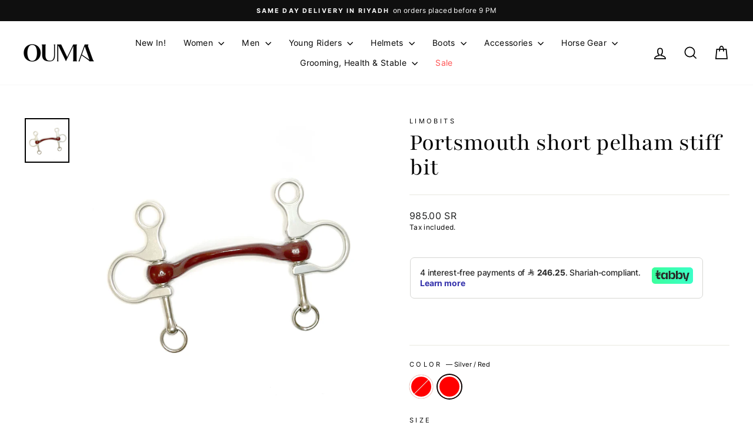

--- FILE ---
content_type: text/html; charset=utf-8
request_url: https://oumahorse.com/products/portsmouth-long-pelham-bit
body_size: 40544
content:
<!doctype html>
<html class="no-js" lang="en" dir="ltr">
<head>
<!-- Google Tag Manager -->
<script>(function(w,d,s,l,i){w[l]=w[l]||[];w[l].push({'gtm.start':
new Date().getTime(),event:'gtm.js'});var f=d.getElementsByTagName(s)[0],
j=d.createElement(s),dl=l!='dataLayer'?'&l='+l:'';j.async=true;j.src=
'https://www.googletagmanager.com/gtm.js?id='+i+dl;f.parentNode.insertBefore(j,f);
})(window,document,'script','dataLayer','GTM-TGXNSR7Z');</script>
<!-- End Google Tag Manager -->
<script>
/**
  * Author: Sm Shahan Sha
  * Email: dmex.work@gmail.com
  * Version: 3.0.0
  * Last Update: 22 Aug 2024
  */
  
  (function() {
      class Ultimate_Shopify_DataLayer {
        constructor() {
          window.dataLayer = window.dataLayer || []; 
          
          // use a prefix of events name
          this.eventPrefix = 'oh_';

          //Keep the value false to get non-formatted product ID
          this.formattedItemId = true; 

          // data schema
          this.dataSchema = {
            ecommerce: {
                show: true
            },
            dynamicRemarketing: {
                show: false,
                business_vertical: 'retail'
            }
          }

          // add to wishlist selectors
          this.addToWishListSelectors = {
            'addWishListIcon': '',
            'gridItemSelector': '',
            'productLinkSelector': 'a[href*="/products/"]'
          }

          // quick view selectors
          this.quickViewSelector = {
            'quickViewElement': '',
            'gridItemSelector': '',
            'productLinkSelector': 'a[href*="/products/"]'
          }

          // mini cart button selector
          this.miniCartButton = [
            'a[href="/cart"]', 
          ];
          this.miniCartAppersOn = 'click';


          // begin checkout buttons/links selectors
          this.beginCheckoutButtons = [
            'input[name="checkout"]',
            'button[name="checkout"]',
            'a[href="/checkout"]',
            '.additional-checkout-buttons',
          ];

          // direct checkout button selector
          this.shopifyDirectCheckoutButton = [
            '.shopify-payment-button'
          ]

          //Keep the value true if Add to Cart redirects to the cart page
          this.isAddToCartRedirect = false;
          
          // keep the value false if cart items increment/decrement/remove refresh page 
          this.isAjaxCartIncrementDecrement = true;
          

          // Caution: Do not modify anything below this line, as it may result in it not functioning correctly.
          this.cart = {"note":null,"attributes":{},"original_total_price":0,"total_price":0,"total_discount":0,"total_weight":0.0,"item_count":0,"items":[],"requires_shipping":false,"currency":"SAR","items_subtotal_price":0,"cart_level_discount_applications":[],"checkout_charge_amount":0}
          this.countryCode = "SA";
          this.storeURL = "https://oumahorse.com";
          localStorage.setItem('shopCountryCode', this.countryCode);
          this.collectData(); 
          this.itemsList = [];
        }

        updateCart() {
          fetch("/cart.js")
          .then((response) => response.json())
          .then((data) => {
            this.cart = data;
          });
        }

       debounce(delay) {         
          let timeoutId;
          return function(func) {
            const context = this;
            const args = arguments;
            
            clearTimeout(timeoutId);
            
            timeoutId = setTimeout(function() {
              func.apply(context, args);
            }, delay);
          };
        }

        eventConsole(eventName, eventData) {
          const css1 = 'background: red; color: #fff; font-size: normal; border-radius: 3px 0 0 3px; padding: 3px 4px;';
          const css2 = 'background-color: blue; color: #fff; font-size: normal; border-radius: 0 3px 3px 0; padding: 3px 4px;';
          console.log('%cGTM DataLayer Event:%c' + eventName, css1, css2, eventData);
        }

        collectData() { 
            this.customerData();
            this.ajaxRequestData();
            this.searchPageData();
            this.miniCartData();
            this.beginCheckoutData();
  
            
  
            
              this.productSinglePage();
            
  
            
            
            this.addToWishListData();
            this.quickViewData();
            this.selectItemData(); 
            this.formData();
            this.phoneClickData();
            this.emailClickData();
            this.loginRegisterData();
        }        

        //logged-in customer data 
        customerData() {
            const currentUser = {};
            

            if (currentUser.email) {
              currentUser.hash_email = "e3b0c44298fc1c149afbf4c8996fb92427ae41e4649b934ca495991b7852b855"
            }

            if (currentUser.phone) {
              currentUser.hash_phone = "e3b0c44298fc1c149afbf4c8996fb92427ae41e4649b934ca495991b7852b855"
            }

            window.dataLayer = window.dataLayer || [];
            dataLayer.push({
              customer: currentUser
            });
        }

        // add_to_cart, remove_from_cart, search
        ajaxRequestData() {
          const self = this;
          
          // handle non-ajax add to cart
          if(this.isAddToCartRedirect) {
            document.addEventListener('submit', function(event) {
              const addToCartForm = event.target.closest('form[action="/cart/add"]');
              if(addToCartForm) {
                event.preventDefault();
                
                const formData = new FormData(addToCartForm);
            
                fetch(window.Shopify.routes.root + 'cart/add.js', {
                  method: 'POST',
                  body: formData
                })
                .then(response => {
                    window.location.href = "/cart";
                })
                .catch((error) => {
                  console.error('Error:', error);
                });
              }
            });
          }
          
          // fetch
          let originalFetch = window.fetch;
          let debounce = this.debounce(800);
          
          window.fetch = function () {
            return originalFetch.apply(this, arguments).then((response) => {
              if (response.ok) {
                let cloneResponse = response.clone();
                let requestURL = arguments[0]['url'] || arguments[0];
                
                if(/.*\/search\/?.*\?.*q=.+/.test(requestURL) && !requestURL.includes('&requestFrom=uldt')) {   
                  const queryString = requestURL.split('?')[1];
                  const urlParams = new URLSearchParams(queryString);
                  const search_term = urlParams.get("q");

                  debounce(function() {
                    fetch(`${self.storeURL}/search/suggest.json?q=${search_term}&resources[type]=product&requestFrom=uldt`)
                      .then(res => res.json())
                      .then(function(data) {
                            const products = data.resources.results.products;
                            if(products.length) {
                              const fetchRequests = products.map(product =>
                                fetch(`${self.storeURL}/${product.url.split('?')[0]}.js`)
                                  .then(response => response.json())
                                  .catch(error => console.error('Error fetching:', error))
                              );

                              Promise.all(fetchRequests)
                                .then(products => {
                                    const items = products.map((product) => {
                                      return {
                                        product_id: product.id,
                                        product_title: product.title,
                                        variant_id: product.variants[0].id,
                                        variant_title: product.variants[0].title,
                                        vendor: product.vendor,
                                        total_discount: 0,
                                        final_price: product.price_min,
                                        product_type: product.type, 
                                        quantity: 1
                                      }
                                    });

                                    self.ecommerceDataLayer('search', {search_term, items});
                                })
                            }else {
                              self.ecommerceDataLayer('search', {search_term, items: []});
                            }
                      });
                  });
                }
                else if (requestURL.includes("/cart/add")) {
                  cloneResponse.text().then((text) => {
                    let data = JSON.parse(text);

                    if(data.items && Array.isArray(data.items)) {
                      data.items.forEach(function(item) {
                         self.ecommerceDataLayer('add_to_cart', {items: [item]});
                      })
                    } else {
                      self.ecommerceDataLayer('add_to_cart', {items: [data]});
                    }
                    self.updateCart();
                  });
                }else if(requestURL.includes("/cart/change") || requestURL.includes("/cart/update")) {
                  
                   cloneResponse.text().then((text) => {
                     
                    let newCart = JSON.parse(text);
                    let newCartItems = newCart.items;
                    let oldCartItems = self.cart.items;

                    for(let i = 0; i < oldCartItems.length; i++) {
                      let item = oldCartItems[i];
                      let newItem = newCartItems.find(newItems => newItems.id === item.id);


                      if(newItem) {

                        if(newItem.quantity > item.quantity) {
                          // cart item increment
                          let quantity = (newItem.quantity - item.quantity);
                          let updatedItem = {...item, quantity}
                          self.ecommerceDataLayer('add_to_cart', {items: [updatedItem]});
                          self.updateCart(); 

                        }else if(newItem.quantity < item.quantity) {
                          // cart item decrement
                          let quantity = (item.quantity - newItem.quantity);
                          let updatedItem = {...item, quantity}
                          self.ecommerceDataLayer('remove_from_cart', {items: [updatedItem]});
                          self.updateCart(); 
                        }
                        

                      }else {
                        self.ecommerceDataLayer('remove_from_cart', {items: [item]});
                        self.updateCart(); 
                      }
                    }
                     
                  });
                }
              }
              return response;
            });
          }
          // end fetch 


          //xhr
          var origXMLHttpRequest = XMLHttpRequest;
          XMLHttpRequest = function() {
            var requestURL;
    
            var xhr = new origXMLHttpRequest();
            var origOpen = xhr.open;
            var origSend = xhr.send;
            
            // Override the `open` function.
            xhr.open = function(method, url) {
                requestURL = url;
                return origOpen.apply(this, arguments);
            };
    
    
            xhr.send = function() {
    
                // Only proceed if the request URL matches what we're looking for.
                if (requestURL.includes("/cart/add") || requestURL.includes("/cart/change") || /.*\/search\/?.*\?.*q=.+/.test(requestURL)) {
        
                    xhr.addEventListener('load', function() {
                        if (xhr.readyState === 4) {
                            if (xhr.status >= 200 && xhr.status < 400) { 

                              if(/.*\/search\/?.*\?.*q=.+/.test(requestURL) && !requestURL.includes('&requestFrom=uldt')) {
                                const queryString = requestURL.split('?')[1];
                                const urlParams = new URLSearchParams(queryString);
                                const search_term = urlParams.get("q");

                                debounce(function() {
                                    fetch(`${self.storeURL}/search/suggest.json?q=${search_term}&resources[type]=product&requestFrom=uldt`)
                                      .then(res => res.json())
                                      .then(function(data) {
                                            const products = data.resources.results.products;
                                            if(products.length) {
                                              const fetchRequests = products.map(product =>
                                                fetch(`${self.storeURL}/${product.url.split('?')[0]}.js`)
                                                  .then(response => response.json())
                                                  .catch(error => console.error('Error fetching:', error))
                                              );
                
                                              Promise.all(fetchRequests)
                                                .then(products => {
                                                    const items = products.map((product) => {
                                                      return {
                                                        product_id: product.id,
                                                        product_title: product.title,
                                                        variant_id: product.variants[0].id,
                                                        variant_title: product.variants[0].title,
                                                        vendor: product.vendor,
                                                        total_discount: 0,
                                                        final_price: product.price_min,
                                                        product_type: product.type, 
                                                        quantity: 1
                                                      }
                                                    });
                
                                                    self.ecommerceDataLayer('search', {search_term, items});
                                                })
                                            }else {
                                              self.ecommerceDataLayer('search', {search_term, items: []});
                                            }
                                      });
                                  });

                              }

                              else if(requestURL.includes("/cart/add")) {
                                  const data = JSON.parse(xhr.responseText);

                                  if(data.items && Array.isArray(data.items)) {
                                    data.items.forEach(function(item) {
                                        self.ecommerceDataLayer('add_to_cart', {items: [item]});
                                      })
                                  } else {
                                    self.ecommerceDataLayer('add_to_cart', {items: [data]});
                                  }
                                  self.updateCart();
                                 
                               }else if(requestURL.includes("/cart/change")) {
                                 
                                  const newCart = JSON.parse(xhr.responseText);
                                  const newCartItems = newCart.items;
                                  let oldCartItems = self.cart.items;
              
                                  for(let i = 0; i < oldCartItems.length; i++) {
                                    let item = oldCartItems[i];
                                    let newItem = newCartItems.find(newItems => newItems.id === item.id);
              
              
                                    if(newItem) {
                                      if(newItem.quantity > item.quantity) {
                                        // cart item increment
                                        let quantity = (newItem.quantity - item.quantity);
                                        let updatedItem = {...item, quantity}
                                        self.ecommerceDataLayer('add_to_cart', {items: [updatedItem]});
                                        self.updateCart(); 
              
                                      }else if(newItem.quantity < item.quantity) {
                                        // cart item decrement
                                        let quantity = (item.quantity - newItem.quantity);
                                        let updatedItem = {...item, quantity}
                                        self.ecommerceDataLayer('remove_from_cart', {items: [updatedItem]});
                                        self.updateCart(); 
                                      }
                                      
              
                                    }else {
                                      self.ecommerceDataLayer('remove_from_cart', {items: [item]});
                                      self.updateCart(); 
                                    }
                                  }
                               }          
                            }
                        }
                    });
                }
    
                return origSend.apply(this, arguments);
            };
    
            return xhr;
          }; 
          //end xhr
        }

        // search event from search page
        searchPageData() {
          const self = this;
          let pageUrl = window.location.href;
          
          if(/.+\/search\?.*\&?q=.+/.test(pageUrl)) {   
            const queryString = pageUrl.split('?')[1];
            const urlParams = new URLSearchParams(queryString);
            const search_term = urlParams.get("q");
                
            fetch(`https://oumahorse.com/search/suggest.json?q=${search_term}&resources[type]=product&requestFrom=uldt`)
            .then(res => res.json())
            .then(function(data) {
                  const products = data.resources.results.products;
                  if(products.length) {
                    const fetchRequests = products.map(product =>
                      fetch(`${self.storeURL}/${product.url.split('?')[0]}.js`)
                        .then(response => response.json())
                        .catch(error => console.error('Error fetching:', error))
                    );
                    Promise.all(fetchRequests)
                    .then(products => {
                        const items = products.map((product) => {
                            return {
                            product_id: product.id,
                            product_title: product.title,
                            variant_id: product.variants[0].id,
                            variant_title: product.variants[0].title,
                            vendor: product.vendor,
                            total_discount: 0,
                            final_price: product.price_min,
                            product_type: product.type, 
                            quantity: 1
                            }
                        });

                        self.ecommerceDataLayer('search', {search_term, items});
                    });
                  }else {
                    self.ecommerceDataLayer('search', {search_term, items: []});
                  }
            });
          }
        }

        // view_cart
        miniCartData() {
          if(this.miniCartButton.length) {
            let self = this;
            if(this.miniCartAppersOn === 'hover') {
              this.miniCartAppersOn = 'mouseenter';
            }
            this.miniCartButton.forEach((selector) => {
              let miniCartButtons = document.querySelectorAll(selector);
              miniCartButtons.forEach((miniCartButton) => {
                  miniCartButton.addEventListener(self.miniCartAppersOn, () => {
                    self.ecommerceDataLayer('view_cart', self.cart);
                  });
              })
            });
          }
        }

        // begin_checkout
        beginCheckoutData() {
          let self = this;
          document.addEventListener('pointerdown', (event) => {
            let targetElement = event.target.closest(self.beginCheckoutButtons.join(', '));
            if(targetElement) {
              self.ecommerceDataLayer('begin_checkout', self.cart);
            }
          });
        }

        // view_cart, add_to_cart, remove_from_cart
        viewCartPageData() {
          
          this.ecommerceDataLayer('view_cart', this.cart);

          //if cart quantity chagne reload page 
          if(!this.isAjaxCartIncrementDecrement) {
            const self = this;
            document.addEventListener('pointerdown', (event) => {
              const target = event.target.closest('a[href*="/cart/change?"]');
              if(target) {
                const linkUrl = target.getAttribute('href');
                const queryString = linkUrl.split("?")[1];
                const urlParams = new URLSearchParams(queryString);
                const newQuantity = urlParams.get("quantity");
                const line = urlParams.get("line");
                const cart_id = urlParams.get("id");
        
                
                if(newQuantity && (line || cart_id)) {
                  let item = line ? {...self.cart.items[line - 1]} : self.cart.items.find(item => item.key === cart_id);
        
                  let event = 'add_to_cart';
                  if(newQuantity < item.quantity) {
                    event = 'remove_from_cart';
                  }
        
                  let quantity = Math.abs(newQuantity - item.quantity);
                  item['quantity'] = quantity;
        
                  self.ecommerceDataLayer(event, {items: [item]});
                }
              }
            });
          }
        }

        productSinglePage() {
        
          const item = {
              product_id: 7483069530348,
              variant_id: 42726531596524,
              product_title: "Portsmouth short pelham stiff bit",
              line_level_total_discount: 0,
              vendor: "LIMOBITS",
              sku: "HLIM-BI-PPSPS-SIL-RD-135",
              product_type: "Bit",
              item_list_id: 266935369886,
              item_list_name: "Bits",
              
                variant_title: "Silver \/ Red \/ 13.5 cm",
              
              final_price: 98500,
              quantity: 1
          };
          
          const variants = [{"id":42179897131244,"title":"Champagne \/ Red \/ 12.5 cm","option1":"Champagne \/ Red","option2":"12.5 cm","option3":null,"sku":"HLIM-BI-PPSPS-CHA-RD-125","requires_shipping":true,"taxable":true,"featured_image":{"id":37180178530540,"product_id":7483069530348,"position":1,"created_at":"2022-06-13T20:18:27+03:00","updated_at":"2022-06-13T20:18:28+03:00","alt":null,"width":2766,"height":2765,"src":"\/\/oumahorse.com\/cdn\/shop\/products\/IMG_3866.png?v=1655140708","variant_ids":[42179897131244]},"available":false,"name":"Portsmouth short pelham stiff bit - Champagne \/ Red \/ 12.5 cm","public_title":"Champagne \/ Red \/ 12.5 cm","options":["Champagne \/ Red","12.5 cm"],"price":98500,"weight":500,"compare_at_price":null,"inventory_management":"shopify","barcode":"97131244","featured_media":{"alt":null,"id":29761784971500,"position":1,"preview_image":{"aspect_ratio":1.0,"height":2765,"width":2766,"src":"\/\/oumahorse.com\/cdn\/shop\/products\/IMG_3866.png?v=1655140708"}},"requires_selling_plan":false,"selling_plan_allocations":[]},{"id":42726531596524,"title":"Silver \/ Red \/ 13.5 cm","option1":"Silver \/ Red","option2":"13.5 cm","option3":null,"sku":"HLIM-BI-PPSPS-SIL-RD-135","requires_shipping":true,"taxable":true,"featured_image":{"id":37180178596076,"product_id":7483069530348,"position":2,"created_at":"2022-06-13T20:18:27+03:00","updated_at":"2022-06-13T20:18:29+03:00","alt":null,"width":2775,"height":2775,"src":"\/\/oumahorse.com\/cdn\/shop\/products\/IMG_3868.png?v=1655140709","variant_ids":[42726531596524]},"available":true,"name":"Portsmouth short pelham stiff bit - Silver \/ Red \/ 13.5 cm","public_title":"Silver \/ Red \/ 13.5 cm","options":["Silver \/ Red","13.5 cm"],"price":98500,"weight":500,"compare_at_price":null,"inventory_management":"shopify","barcode":"659438919240","featured_media":{"alt":null,"id":29761785004268,"position":2,"preview_image":{"aspect_ratio":1.0,"height":2775,"width":2775,"src":"\/\/oumahorse.com\/cdn\/shop\/products\/IMG_3868.png?v=1655140709"}},"requires_selling_plan":false,"selling_plan_allocations":[]}]
          this.ecommerceDataLayer('view_item', {items: [item]});

          if(this.shopifyDirectCheckoutButton.length) {
              let self = this;
              document.addEventListener('pointerdown', (event) => {  
                let target = event.target;
                let checkoutButton = event.target.closest(this.shopifyDirectCheckoutButton.join(', '));

                if(checkoutButton && (variants || self.quickViewVariants)) {

                    let checkoutForm = checkoutButton.closest('form[action*="/cart/add"]');
                    if(checkoutForm) {

                        let variant_id = null;
                        let varientInput = checkoutForm.querySelector('input[name="id"]');
                        let varientIdFromURL = new URLSearchParams(window.location.search).get('variant');
                        let firstVarientId = item.variant_id;

                        if(varientInput) {
                          variant_id = parseInt(varientInput.value);
                        }else if(varientIdFromURL) {
                          variant_id = varientIdFromURL;
                        }else if(firstVarientId) {
                          variant_id = firstVarientId;
                        }

                        if(variant_id) {
                            variant_id = parseInt(variant_id);

                            let quantity = 1;
                            let quantitySelector = checkoutForm.getAttribute('id');
                            if(quantitySelector) {
                              let quentityInput = document.querySelector('input[name="quantity"][form="'+quantitySelector+'"]');
                              if(quentityInput) {
                                  quantity = +quentityInput.value;
                              }
                            }
                          
                            if(variant_id) {
                                let variant = variants.find(item => item.id === +variant_id);
                                if(variant && item) {
                                    variant_id
                                    item['variant_id'] = variant_id;
                                    item['variant_title'] = variant.title;
                                    item['final_price'] = variant.price;
                                    item['quantity'] = quantity;
                                    
                                    self.ecommerceDataLayer('add_to_cart', {items: [item]});
                                    self.ecommerceDataLayer('begin_checkout', {items: [item]});
                                }else if(self.quickViewedItem) {                                  
                                  let variant = self.quickViewVariants.find(item => item.id === +variant_id);
                                  if(variant) {
                                    self.quickViewedItem['variant_id'] = variant_id;
                                    self.quickViewedItem['variant_title'] = variant.title;
                                    self.quickViewedItem['final_price'] = parseFloat(variant.price) * 100;
                                    self.quickViewedItem['quantity'] = quantity;
                                    
                                    self.ecommerceDataLayer('add_to_cart', {items: [self.quickViewedItem]});
                                    self.ecommerceDataLayer('begin_checkout', {items: [self.quickViewedItem]});
                                    
                                  }
                                }
                            }
                        }
                    }

                }
              }); 
          }
          
          
        }

        collectionsPageData() {
          var ecommerce = {
            'items': [
              
              ]
          };

          this.itemsList = ecommerce.items;
          ecommerce['item_list_id'] = null
          ecommerce['item_list_name'] = null

          this.ecommerceDataLayer('view_item_list', ecommerce);
        }
        
        
        // add to wishlist
        addToWishListData() {
          if(this.addToWishListSelectors && this.addToWishListSelectors.addWishListIcon) {
            const self = this;
            document.addEventListener('pointerdown', (event) => {
              let target = event.target;
              
              if(target.closest(self.addToWishListSelectors.addWishListIcon)) {
                let pageULR = window.location.href.replace(/\?.+/, '');
                let requestURL = undefined;
          
                if(/\/products\/[^/]+$/.test(pageULR)) {
                  requestURL = pageULR;
                } else if(self.addToWishListSelectors.gridItemSelector && self.addToWishListSelectors.productLinkSelector) {
                  let itemElement = target.closest(self.addToWishListSelectors.gridItemSelector);
                  if(itemElement) {
                    let linkElement = itemElement.querySelector(self.addToWishListSelectors.productLinkSelector); 
                    if(linkElement) {
                      let link = linkElement.getAttribute('href').replace(/\?.+/g, '');
                      if(link && /\/products\/[^/]+$/.test(link)) {
                        requestURL = link;
                      }
                    }
                  }
                }

                if(requestURL) {
                  fetch(requestURL + '.json')
                    .then(res => res.json())
                    .then(result => {
                      let data = result.product;                    
                      if(data) {
                        let dataLayerData = {
                          product_id: data.id,
                            variant_id: data.variants[0].id,
                            product_title: data.title,
                          quantity: 1,
                          final_price: parseFloat(data.variants[0].price) * 100,
                          total_discount: 0,
                          product_type: data.product_type,
                          vendor: data.vendor,
                          variant_title: (data.variants[0].title !== 'Default Title') ? data.variants[0].title : undefined,
                          sku: data.variants[0].sku,
                        }

                        self.ecommerceDataLayer('add_to_wishlist', {items: [dataLayerData]});
                      }
                    });
                }
              }
            });
          }
        }

        quickViewData() {
          if(this.quickViewSelector.quickViewElement && this.quickViewSelector.gridItemSelector && this.quickViewSelector.productLinkSelector) {
            const self = this;
            document.addEventListener('pointerdown', (event) => {
              let target = event.target;
              if(target.closest(self.quickViewSelector.quickViewElement)) {
                let requestURL = undefined;
                let itemElement = target.closest(this.quickViewSelector.gridItemSelector );
                
                if(itemElement) {
                  let linkElement = itemElement.querySelector(self.quickViewSelector.productLinkSelector); 
                  if(linkElement) {
                    let link = linkElement.getAttribute('href').replace(/\?.+/g, '');
                    if(link && /\/products\/[^/]+$/.test(link)) {
                      requestURL = link;
                    }
                  }
                }   
                
                if(requestURL) {
                    fetch(requestURL + '.json')
                      .then(res => res.json())
                      .then(result => {
                        let data = result.product;                    
                        if(data) {
                          let dataLayerData = {
                            product_id: data.id,
                            variant_id: data.variants[0].id,
                            product_title: data.title,
                            quantity: 1,
                            final_price: parseFloat(data.variants[0].price) * 100,
                            total_discount: 0,
                            product_type: data.product_type,
                            vendor: data.vendor,
                            variant_title: (data.variants[0].title !== 'Default Title') ? data.variants[0].title : undefined,
                            sku: data.variants[0].sku,
                          }
  
                          self.ecommerceDataLayer('view_item', {items: [dataLayerData]});
                          self.quickViewVariants = data.variants;
                          self.quickViewedItem = dataLayerData;
                        }
                      });
                  }
              }
            });

            
          }
        }

        // select_item events
        selectItemData() {
          
          const self = this;
          const items = this.itemsList;

          

          // select item on varient change
          document.addEventListener('variant:change', function(event) {            
            const product_id = event.detail.product.id;
            const variant_id = event.detail.variant.id;
            const vendor = event.detail.product.vendor; 
            const variant_title = event.detail.variant.public_title;
            const product_title = event.detail.product.title;
            const final_price = event.detail.variant.price;
            const product_type = event.detail.product.type;

             const item = {
                product_id: product_id,
                product_title: product_title,
                variant_id: variant_id,
                variant_title: variant_title,
                vendor: vendor,
                final_price: final_price,
                product_type: product_type, 
                quantity: 1
             }
            
             self.ecommerceDataLayer('select_item', {items: [item]});
          });
        }

        // all ecommerce events
        ecommerceDataLayer(event, data) {
          const self = this;
          dataLayer.push({ 'ecommerce': null });
          const dataLayerData = {
            "event": this.eventPrefix + event,
            'ecommerce': {
               'currency': this.cart.currency,
               'items': data.items.map((item, index) => {
                 const dataLayerItem = {
                    'index': index,
                    'item_id': this.formattedItemId  ? `shopify_${this.countryCode}_${item.product_id}_${item.variant_id}` : item.product_id.toString(),
                    'product_id': item.product_id.toString(),
                    'variant_id': item.variant_id.toString(),
                    'item_name': item.product_title,
                    'quantity': item.quantity,
                    'price': +((item.final_price / 100).toFixed(2)),
                    'discount': item.total_discount ? +((item.total_discount / 100).toFixed(2)) : 0 
                }

                if(item.product_type) {
                  dataLayerItem['item_category'] = item.product_type;
                }
                
                if(item.vendor) {
                  dataLayerItem['item_brand'] = item.vendor;
                }
               
                if(item.variant_title && item.variant_title !== 'Default Title') {
                  dataLayerItem['item_variant'] = item.variant_title;
                }
              
                if(item.sku) {
                  dataLayerItem['sku'] = item.sku;
                }

                if(item.item_list_name) {
                  dataLayerItem['item_list_name'] = item.item_list_name;
                }

                if(item.item_list_id) {
                  dataLayerItem['item_list_id'] = item.item_list_id.toString()
                }

                return dataLayerItem;
              })
            }
          }

          if(data.total_price !== undefined) {
            dataLayerData['ecommerce']['value'] =  +((data.total_price / 100).toFixed(2));
          } else {
            dataLayerData['ecommerce']['value'] = +(dataLayerData['ecommerce']['items'].reduce((total, item) => total + (item.price * item.quantity), 0)).toFixed(2);
          }
          
          if(data.item_list_id) {
            dataLayerData['ecommerce']['item_list_id'] = data.item_list_id;
          }
          
          if(data.item_list_name) {
            dataLayerData['ecommerce']['item_list_name'] = data.item_list_name;
          }

          if(data.search_term) {
            dataLayerData['search_term'] = data.search_term;
          }

          if(self.dataSchema.dynamicRemarketing && self.dataSchema.dynamicRemarketing.show) {
            dataLayer.push({ 'dynamicRemarketing': null });
            dataLayerData['dynamicRemarketing'] = {
                value: dataLayerData.ecommerce.value,
                items: dataLayerData.ecommerce.items.map(item => ({id: item.item_id, google_business_vertical: self.dataSchema.dynamicRemarketing.business_vertical}))
            }
          }

          if(!self.dataSchema.ecommerce ||  !self.dataSchema.ecommerce.show) {
            delete dataLayerData['ecommerce'];
          }

          dataLayer.push(dataLayerData);
          self.eventConsole(self.eventPrefix + event, dataLayerData);
        }

        
        // contact form submit & newsletters signup
        formData() {
          const self = this;
          document.addEventListener('submit', function(event) {

            let targetForm = event.target.closest('form[action^="/contact"]');


            if(targetForm) {
              const formData = {
                form_location: window.location.href,
                form_id: targetForm.getAttribute('id'),
                form_classes: targetForm.getAttribute('class')
              };
                            
              let formType = targetForm.querySelector('input[name="form_type"]');
              let inputs = targetForm.querySelectorAll("input:not([type=hidden]):not([type=submit]), textarea, select");
              
              inputs.forEach(function(input) {
                var inputName = input.name;
                var inputValue = input.value;
                
                if (inputName && inputValue) {
                  var matches = inputName.match(/\[(.*?)\]/);
                  if (matches && matches.length > 1) {
                     var fieldName = matches[1];
                     formData[fieldName] = input.value;
                  }
                }
              });
              
              if(formType && formType.value === 'customer') {
                dataLayer.push({ event: self.eventPrefix + 'newsletter_signup', ...formData});
                self.eventConsole(self.eventPrefix + 'newsletter_signup', { event: self.eventPrefix + 'newsletter_signup', ...formData});

              } else if(formType && formType.value === 'contact') {
                dataLayer.push({ event: self.eventPrefix + 'contact_form_submit', ...formData});
                self.eventConsole(self.eventPrefix + 'contact_form_submit', { event: self.eventPrefix + 'contact_form_submit', ...formData});
              }
            }
          });

        }

        // phone_number_click event
        phoneClickData() {
          const self = this; 
          document.addEventListener('click', function(event) {
            let target = event.target.closest('a[href^="tel:"]');
            if(target) {
              let phone_number = target.getAttribute('href').replace('tel:', '');
              let eventData = {
                event: self.eventPrefix + 'phone_number_click',
                page_location: window.location.href,
                link_classes: target.getAttribute('class'),
                link_id: target.getAttribute('id'),
                phone_number
              }

              dataLayer.push(eventData);
              this.eventConsole(self.eventPrefix + 'phone_number_click', eventData);
            }
          });
        }
  
        // email_click event
        emailClickData() {
          const self = this; 
          document.addEventListener('click', function(event) {
            let target = event.target.closest('a[href^="mailto:"]');
            if(target) {
              let email_address = target.getAttribute('href').replace('mailto:', '');
              let eventData = {
                event: self.eventPrefix + 'email_click',
                page_location: window.location.href,
                link_classes: target.getAttribute('class'),
                link_id: target.getAttribute('id'),
                email_address
              }

              dataLayer.push(eventData);
              this.eventConsole(self.eventPrefix + 'email_click', eventData);
            }
          });
        }

        //login register 
        loginRegisterData() {
          
          const self = this; 
          let isTrackedLogin = false;
          let isTrackedRegister = false;
          
          if(window.location.href.includes('/account/login')) {
            document.addEventListener('submit', function(e) {
              const loginForm = e.target.closest('[action="/account/login"]');
              if(loginForm && !isTrackedLogin) {
                  const eventData = {
                    event: self.eventPrefix + 'login'
                  }
                  isTrackedLogin = true;
                  dataLayer.push(eventData);
                  self.eventConsole(self.eventPrefix + 'login', eventData);
              }
            });
          }

          if(window.location.href.includes('/account/register')) {
            document.addEventListener('submit', function(e) {
              const registerForm = e.target.closest('[action="/account"]');
              if(registerForm && !isTrackedRegister) {
                  const eventData = {
                    event: self.eventPrefix + 'sign_up'
                  }
                
                  isTrackedRegister = true;
                  dataLayer.push(eventData);
                  self.eventConsole(self.eventPrefix + 'sign_up', eventData);
              }
            });
          }
        }
      } 
      // end Ultimate_Shopify_DataLayer

      document.addEventListener('DOMContentLoaded', function() {
        try{
          new Ultimate_Shopify_DataLayer();
        }catch(error) {
          console.log(error);
        }
      });
    
  })();
</script>
  <meta charset="utf-8">
  <meta http-equiv="X-UA-Compatible" content="IE=edge,chrome=1">
  <meta name="viewport" content="width=device-width,initial-scale=1">
  <meta name="theme-color" content="#111111">
  <link rel="canonical" href="https://oumahorse.com/products/portsmouth-long-pelham-bit">
  <link rel="preconnect" href="https://cdn.shopify.com" crossorigin>
  <link rel="preconnect" href="https://fonts.shopifycdn.com" crossorigin>
  <link rel="dns-prefetch" href="https://productreviews.shopifycdn.com">
  <link rel="dns-prefetch" href="https://ajax.googleapis.com">
  <link rel="dns-prefetch" href="https://maps.googleapis.com">
  <link rel="dns-prefetch" href="https://maps.gstatic.com"><link rel="shortcut icon" href="//oumahorse.com/cdn/shop/files/OUMA-BIT-FAVICON-01_32x32.png?v=1655835793" type="image/png" /><title>Portsmouth short pelham stiff bit
&ndash; OUMA HORSE
</title>
<meta name="description" content="Portsmouth Long Pelham Stiff Bit"><meta property="og:site_name" content="OUMA HORSE">
  <meta property="og:url" content="https://oumahorse.com/products/portsmouth-long-pelham-bit">
  <meta property="og:title" content="Portsmouth short pelham stiff bit">
  <meta property="og:type" content="product">
  <meta property="og:description" content="Portsmouth Long Pelham Stiff Bit"><meta property="og:image" content="http://oumahorse.com/cdn/shop/products/IMG_3866.png?v=1655140708">
    <meta property="og:image:secure_url" content="https://oumahorse.com/cdn/shop/products/IMG_3866.png?v=1655140708">
    <meta property="og:image:width" content="2766">
    <meta property="og:image:height" content="2765"><meta name="twitter:site" content="@">
  <meta name="twitter:card" content="summary_large_image">
  <meta name="twitter:title" content="Portsmouth short pelham stiff bit">
  <meta name="twitter:description" content="Portsmouth Long Pelham Stiff Bit">
<style data-shopify>@font-face {
  font-family: Playfair;
  font-weight: 400;
  font-style: normal;
  font-display: swap;
  src: url("//oumahorse.com/cdn/fonts/playfair/playfair_n4.13d3b411a6dc3a2e96e8bdc666266166a065c857.woff2") format("woff2"),
       url("//oumahorse.com/cdn/fonts/playfair/playfair_n4.eccd5edeb74430cf755be464a2af96a922b8b9e0.woff") format("woff");
}

  @font-face {
  font-family: Inter;
  font-weight: 400;
  font-style: normal;
  font-display: swap;
  src: url("//oumahorse.com/cdn/fonts/inter/inter_n4.b2a3f24c19b4de56e8871f609e73ca7f6d2e2bb9.woff2") format("woff2"),
       url("//oumahorse.com/cdn/fonts/inter/inter_n4.af8052d517e0c9ffac7b814872cecc27ae1fa132.woff") format("woff");
}


  @font-face {
  font-family: Inter;
  font-weight: 600;
  font-style: normal;
  font-display: swap;
  src: url("//oumahorse.com/cdn/fonts/inter/inter_n6.771af0474a71b3797eb38f3487d6fb79d43b6877.woff2") format("woff2"),
       url("//oumahorse.com/cdn/fonts/inter/inter_n6.88c903d8f9e157d48b73b7777d0642925bcecde7.woff") format("woff");
}

  @font-face {
  font-family: Inter;
  font-weight: 400;
  font-style: italic;
  font-display: swap;
  src: url("//oumahorse.com/cdn/fonts/inter/inter_i4.feae1981dda792ab80d117249d9c7e0f1017e5b3.woff2") format("woff2"),
       url("//oumahorse.com/cdn/fonts/inter/inter_i4.62773b7113d5e5f02c71486623cf828884c85c6e.woff") format("woff");
}

  @font-face {
  font-family: Inter;
  font-weight: 600;
  font-style: italic;
  font-display: swap;
  src: url("//oumahorse.com/cdn/fonts/inter/inter_i6.3bbe0fe1c7ee4f282f9c2e296f3e4401a48cbe19.woff2") format("woff2"),
       url("//oumahorse.com/cdn/fonts/inter/inter_i6.8bea21f57a10d5416ddf685e2c91682ec237876d.woff") format("woff");
}

</style><link href="//oumahorse.com/cdn/shop/t/15/assets/theme.css?v=103931208436544849561757939929" rel="stylesheet" type="text/css" media="all" />
<style data-shopify>:root {
    --typeHeaderPrimary: Playfair;
    --typeHeaderFallback: serif;
    --typeHeaderSize: 50px;
    --typeHeaderWeight: 400;
    --typeHeaderLineHeight: 1;
    --typeHeaderSpacing: 0.0em;

    --typeBasePrimary:Inter;
    --typeBaseFallback:sans-serif;
    --typeBaseSize: 14px;
    --typeBaseWeight: 400;
    --typeBaseSpacing: 0.025em;
    --typeBaseLineHeight: 1.4;
    --typeBaselineHeightMinus01: 1.3;

    --typeCollectionTitle: 24px;

    --iconWeight: 4px;
    --iconLinecaps: miter;

    
        --buttonRadius: 0;
    

    --colorGridOverlayOpacity: 0.2;
    --colorAnnouncement: #0f0f0f;
    --colorAnnouncementText: #ffffff;

    --colorBody: #ffffff;
    --colorBodyAlpha05: rgba(255, 255, 255, 0.05);
    --colorBodyDim: #f2f2f2;
    --colorBodyLightDim: #fafafa;
    --colorBodyMediumDim: #f5f5f5;


    --colorBorder: #e8e8e1;

    --colorBtnPrimary: #111111;
    --colorBtnPrimaryLight: #2b2b2b;
    --colorBtnPrimaryDim: #040404;
    --colorBtnPrimaryText: #ffffff;

    --colorCartDot: #ff4f33;

    --colorDrawers: #ffffff;
    --colorDrawersDim: #f2f2f2;
    --colorDrawerBorder: #e8e8e1;
    --colorDrawerText: #000000;
    --colorDrawerTextDark: #000000;
    --colorDrawerButton: #111111;
    --colorDrawerButtonText: #ffffff;

    --colorFooter: #e5e5e5;
    --colorFooterText: #000000;
    --colorFooterTextAlpha01: #000000;

    --colorGridOverlay: #000000;
    --colorGridOverlayOpacity: 0.1;

    --colorHeaderTextAlpha01: rgba(0, 0, 0, 0.1);

    --colorHeroText: #ffffff;

    --colorSmallImageBg: #ffffff;
    --colorLargeImageBg: #0f0f0f;

    --colorImageOverlay: #000000;
    --colorImageOverlayOpacity: 0.0;
    --colorImageOverlayTextShadow: 0.0;

    --colorLink: #000000;

    --colorModalBg: rgba(230, 230, 230, 0.6);

    --colorNav: #ffffff;
    --colorNavText: #000000;

    --colorPrice: #1c1d1d;

    --colorSaleTag: #ffffff;
    --colorSaleTagOpacity: 100;
    --colorSaleTagText: #ff4f33;

    --colorTextBody: #000000;
    --colorTextBodyAlpha015: rgba(0, 0, 0, 0.15);
    --colorTextBodyAlpha005: rgba(0, 0, 0, 0.05);
    --colorTextBodyAlpha008: rgba(0, 0, 0, 0.08);
    --colorTextSavings: #ff4e4e;

    --urlIcoSelect: url(//oumahorse.com/cdn/shop/t/15/assets/ico-select.svg);
    --urlIcoSelectFooter: url(//oumahorse.com/cdn/shop/t/15/assets/ico-select-footer.svg);
    --urlIcoSelectWhite: url(//oumahorse.com/cdn/shop/t/15/assets/ico-select-white.svg);

    --grid-gutter: 17px;
    --drawer-gutter: 20px;

    --sizeChartMargin: 25px 0;
    --sizeChartIconMargin: 5px;

    --newsletterReminderPadding: 40px;

    /*Shop Pay Installments*/
    --color-body-text: #000000;
    --color-body: #ffffff;
    --color-bg: #ffffff;
    }

    .placeholder-content {
    background-image: linear-gradient(100deg, #ffffff 40%, #f7f7f7 63%, #ffffff 79%);
    }</style><script>
    // Convert hex color to RGBA with opacity
    function hexToRgba(hex, opacity) {
      const r = parseInt(hex.slice(1, 3), 16);
      const g = parseInt(hex.slice(3, 5), 16);
      const b = parseInt(hex.slice(5, 7), 16);
      return `rgba(${r}, ${g}, ${b}, ${opacity / 100})`;
    }

    // Update sale tag background color with opacity
    document.addEventListener('DOMContentLoaded', function() {
      const saleTagColor = '#ffffff';
      const saleTagOpacity = 100;
      const rgbaColor = hexToRgba(saleTagColor, saleTagOpacity);
      
      const style = document.createElement('style');
      style.textContent = `
        .grid-product__tag--sale {
          background-color: ${rgbaColor} !important;
        }
      `;
      document.head.appendChild(style);
    });
  </script>

  <script>
    document.documentElement.className = document.documentElement.className.replace('no-js', 'js');

    window.theme = window.theme || {};
    theme.routes = {
      home: "/",
      cart: "/cart.js",
      cartPage: "/cart",
      cartAdd: "/cart/add.js",
      cartChange: "/cart/change.js",
      search: "/search",
      predictiveSearch: "/search/suggest"
    };
    theme.strings = {
      soldOut: "Sold Out",
      unavailable: "Unavailable",
      inStockLabel: "In stock, ready to ship",
      oneStockLabel: "Low stock - [count] item left",
      otherStockLabel: "Low stock - [count] items left",
      willNotShipUntil: "Ready to ship [date]",
      willBeInStockAfter: "Back in stock [date]",
      waitingForStock: "Backordered, shipping soon",
      savePrice: "Save [saved_amount]",
      cartEmpty: "Your cart is currently empty.",
      cartTermsConfirmation: "You must agree with the terms and conditions of sales to check out",
      searchCollections: "Collections",
      searchPages: "Pages",
      searchArticles: "Articles",
      productFrom: "from ",
      maxQuantity: "You can only have [quantity] of [title] in your cart."
    };
    theme.settings = {
      cartType: "drawer",
      isCustomerTemplate: false,
      moneyFormat: "{{amount}} SR",
      saveType: "percent",
      productImageSize: "portrait",
      productImageCover: false,
      predictiveSearch: true,
      predictiveSearchType: null,
      predictiveSearchVendor: false,
      predictiveSearchPrice: false,
      quickView: true,
      themeName: 'Impulse',
      themeVersion: "8.0.0"
    };
  </script>

  <script>window.performance && window.performance.mark && window.performance.mark('shopify.content_for_header.start');</script><meta name="google-site-verification" content="j2uFt1LnO6IXG4ETtd2h3MqS5phc5IBF6-s4DKcmX3s">
<meta name="facebook-domain-verification" content="gtqsszwfwwl0olnvj084l852kecpa4">
<meta id="shopify-digital-wallet" name="shopify-digital-wallet" content="/48093102238/digital_wallets/dialog">
<link rel="alternate" type="application/json+oembed" href="https://oumahorse.com/products/portsmouth-long-pelham-bit.oembed">
<script async="async" src="/checkouts/internal/preloads.js?locale=en-SA"></script>
<script id="shopify-features" type="application/json">{"accessToken":"f91653f088b0a0c099226aa75c0eb162","betas":["rich-media-storefront-analytics"],"domain":"oumahorse.com","predictiveSearch":true,"shopId":48093102238,"locale":"en"}</script>
<script>var Shopify = Shopify || {};
Shopify.shop = "funun-al-furusiyya.myshopify.com";
Shopify.locale = "en";
Shopify.currency = {"active":"SAR","rate":"1.0"};
Shopify.country = "SA";
Shopify.theme = {"name":"Impulse","id":155137147116,"schema_name":"Impulse","schema_version":"8.0.0","theme_store_id":null,"role":"main"};
Shopify.theme.handle = "null";
Shopify.theme.style = {"id":null,"handle":null};
Shopify.cdnHost = "oumahorse.com/cdn";
Shopify.routes = Shopify.routes || {};
Shopify.routes.root = "/";</script>
<script type="module">!function(o){(o.Shopify=o.Shopify||{}).modules=!0}(window);</script>
<script>!function(o){function n(){var o=[];function n(){o.push(Array.prototype.slice.apply(arguments))}return n.q=o,n}var t=o.Shopify=o.Shopify||{};t.loadFeatures=n(),t.autoloadFeatures=n()}(window);</script>
<script id="shop-js-analytics" type="application/json">{"pageType":"product"}</script>
<script defer="defer" async type="module" src="//oumahorse.com/cdn/shopifycloud/shop-js/modules/v2/client.init-shop-cart-sync_BT-GjEfc.en.esm.js"></script>
<script defer="defer" async type="module" src="//oumahorse.com/cdn/shopifycloud/shop-js/modules/v2/chunk.common_D58fp_Oc.esm.js"></script>
<script defer="defer" async type="module" src="//oumahorse.com/cdn/shopifycloud/shop-js/modules/v2/chunk.modal_xMitdFEc.esm.js"></script>
<script type="module">
  await import("//oumahorse.com/cdn/shopifycloud/shop-js/modules/v2/client.init-shop-cart-sync_BT-GjEfc.en.esm.js");
await import("//oumahorse.com/cdn/shopifycloud/shop-js/modules/v2/chunk.common_D58fp_Oc.esm.js");
await import("//oumahorse.com/cdn/shopifycloud/shop-js/modules/v2/chunk.modal_xMitdFEc.esm.js");

  window.Shopify.SignInWithShop?.initShopCartSync?.({"fedCMEnabled":true,"windoidEnabled":true});

</script>
<script>(function() {
  var isLoaded = false;
  function asyncLoad() {
    if (isLoaded) return;
    isLoaded = true;
    var urls = ["https:\/\/loox.io\/widget\/FcDHVrCG-X\/loox.1706136247998.js?shop=funun-al-furusiyya.myshopify.com","https:\/\/cdn-bundler.nice-team.net\/app\/js\/bundler.js?shop=funun-al-furusiyya.myshopify.com"];
    for (var i = 0; i < urls.length; i++) {
      var s = document.createElement('script');
      s.type = 'text/javascript';
      s.async = true;
      s.src = urls[i];
      var x = document.getElementsByTagName('script')[0];
      x.parentNode.insertBefore(s, x);
    }
  };
  if(window.attachEvent) {
    window.attachEvent('onload', asyncLoad);
  } else {
    window.addEventListener('load', asyncLoad, false);
  }
})();</script>
<script id="__st">var __st={"a":48093102238,"offset":10800,"reqid":"2518d62e-999d-4eab-8bb1-4c30d69e14e7-1769063362","pageurl":"oumahorse.com\/products\/portsmouth-long-pelham-bit","u":"c0468684e769","p":"product","rtyp":"product","rid":7483069530348};</script>
<script>window.ShopifyPaypalV4VisibilityTracking = true;</script>
<script id="captcha-bootstrap">!function(){'use strict';const t='contact',e='account',n='new_comment',o=[[t,t],['blogs',n],['comments',n],[t,'customer']],c=[[e,'customer_login'],[e,'guest_login'],[e,'recover_customer_password'],[e,'create_customer']],r=t=>t.map((([t,e])=>`form[action*='/${t}']:not([data-nocaptcha='true']) input[name='form_type'][value='${e}']`)).join(','),a=t=>()=>t?[...document.querySelectorAll(t)].map((t=>t.form)):[];function s(){const t=[...o],e=r(t);return a(e)}const i='password',u='form_key',d=['recaptcha-v3-token','g-recaptcha-response','h-captcha-response',i],f=()=>{try{return window.sessionStorage}catch{return}},m='__shopify_v',_=t=>t.elements[u];function p(t,e,n=!1){try{const o=window.sessionStorage,c=JSON.parse(o.getItem(e)),{data:r}=function(t){const{data:e,action:n}=t;return t[m]||n?{data:e,action:n}:{data:t,action:n}}(c);for(const[e,n]of Object.entries(r))t.elements[e]&&(t.elements[e].value=n);n&&o.removeItem(e)}catch(o){console.error('form repopulation failed',{error:o})}}const l='form_type',E='cptcha';function T(t){t.dataset[E]=!0}const w=window,h=w.document,L='Shopify',v='ce_forms',y='captcha';let A=!1;((t,e)=>{const n=(g='f06e6c50-85a8-45c8-87d0-21a2b65856fe',I='https://cdn.shopify.com/shopifycloud/storefront-forms-hcaptcha/ce_storefront_forms_captcha_hcaptcha.v1.5.2.iife.js',D={infoText:'Protected by hCaptcha',privacyText:'Privacy',termsText:'Terms'},(t,e,n)=>{const o=w[L][v],c=o.bindForm;if(c)return c(t,g,e,D).then(n);var r;o.q.push([[t,g,e,D],n]),r=I,A||(h.body.append(Object.assign(h.createElement('script'),{id:'captcha-provider',async:!0,src:r})),A=!0)});var g,I,D;w[L]=w[L]||{},w[L][v]=w[L][v]||{},w[L][v].q=[],w[L][y]=w[L][y]||{},w[L][y].protect=function(t,e){n(t,void 0,e),T(t)},Object.freeze(w[L][y]),function(t,e,n,w,h,L){const[v,y,A,g]=function(t,e,n){const i=e?o:[],u=t?c:[],d=[...i,...u],f=r(d),m=r(i),_=r(d.filter((([t,e])=>n.includes(e))));return[a(f),a(m),a(_),s()]}(w,h,L),I=t=>{const e=t.target;return e instanceof HTMLFormElement?e:e&&e.form},D=t=>v().includes(t);t.addEventListener('submit',(t=>{const e=I(t);if(!e)return;const n=D(e)&&!e.dataset.hcaptchaBound&&!e.dataset.recaptchaBound,o=_(e),c=g().includes(e)&&(!o||!o.value);(n||c)&&t.preventDefault(),c&&!n&&(function(t){try{if(!f())return;!function(t){const e=f();if(!e)return;const n=_(t);if(!n)return;const o=n.value;o&&e.removeItem(o)}(t);const e=Array.from(Array(32),(()=>Math.random().toString(36)[2])).join('');!function(t,e){_(t)||t.append(Object.assign(document.createElement('input'),{type:'hidden',name:u})),t.elements[u].value=e}(t,e),function(t,e){const n=f();if(!n)return;const o=[...t.querySelectorAll(`input[type='${i}']`)].map((({name:t})=>t)),c=[...d,...o],r={};for(const[a,s]of new FormData(t).entries())c.includes(a)||(r[a]=s);n.setItem(e,JSON.stringify({[m]:1,action:t.action,data:r}))}(t,e)}catch(e){console.error('failed to persist form',e)}}(e),e.submit())}));const S=(t,e)=>{t&&!t.dataset[E]&&(n(t,e.some((e=>e===t))),T(t))};for(const o of['focusin','change'])t.addEventListener(o,(t=>{const e=I(t);D(e)&&S(e,y())}));const B=e.get('form_key'),M=e.get(l),P=B&&M;t.addEventListener('DOMContentLoaded',(()=>{const t=y();if(P)for(const e of t)e.elements[l].value===M&&p(e,B);[...new Set([...A(),...v().filter((t=>'true'===t.dataset.shopifyCaptcha))])].forEach((e=>S(e,t)))}))}(h,new URLSearchParams(w.location.search),n,t,e,['guest_login'])})(!0,!0)}();</script>
<script integrity="sha256-4kQ18oKyAcykRKYeNunJcIwy7WH5gtpwJnB7kiuLZ1E=" data-source-attribution="shopify.loadfeatures" defer="defer" src="//oumahorse.com/cdn/shopifycloud/storefront/assets/storefront/load_feature-a0a9edcb.js" crossorigin="anonymous"></script>
<script data-source-attribution="shopify.dynamic_checkout.dynamic.init">var Shopify=Shopify||{};Shopify.PaymentButton=Shopify.PaymentButton||{isStorefrontPortableWallets:!0,init:function(){window.Shopify.PaymentButton.init=function(){};var t=document.createElement("script");t.src="https://oumahorse.com/cdn/shopifycloud/portable-wallets/latest/portable-wallets.en.js",t.type="module",document.head.appendChild(t)}};
</script>
<script data-source-attribution="shopify.dynamic_checkout.buyer_consent">
  function portableWalletsHideBuyerConsent(e){var t=document.getElementById("shopify-buyer-consent"),n=document.getElementById("shopify-subscription-policy-button");t&&n&&(t.classList.add("hidden"),t.setAttribute("aria-hidden","true"),n.removeEventListener("click",e))}function portableWalletsShowBuyerConsent(e){var t=document.getElementById("shopify-buyer-consent"),n=document.getElementById("shopify-subscription-policy-button");t&&n&&(t.classList.remove("hidden"),t.removeAttribute("aria-hidden"),n.addEventListener("click",e))}window.Shopify?.PaymentButton&&(window.Shopify.PaymentButton.hideBuyerConsent=portableWalletsHideBuyerConsent,window.Shopify.PaymentButton.showBuyerConsent=portableWalletsShowBuyerConsent);
</script>
<script>
  function portableWalletsCleanup(e){e&&e.src&&console.error("Failed to load portable wallets script "+e.src);var t=document.querySelectorAll("shopify-accelerated-checkout .shopify-payment-button__skeleton, shopify-accelerated-checkout-cart .wallet-cart-button__skeleton"),e=document.getElementById("shopify-buyer-consent");for(let e=0;e<t.length;e++)t[e].remove();e&&e.remove()}function portableWalletsNotLoadedAsModule(e){e instanceof ErrorEvent&&"string"==typeof e.message&&e.message.includes("import.meta")&&"string"==typeof e.filename&&e.filename.includes("portable-wallets")&&(window.removeEventListener("error",portableWalletsNotLoadedAsModule),window.Shopify.PaymentButton.failedToLoad=e,"loading"===document.readyState?document.addEventListener("DOMContentLoaded",window.Shopify.PaymentButton.init):window.Shopify.PaymentButton.init())}window.addEventListener("error",portableWalletsNotLoadedAsModule);
</script>

<script type="module" src="https://oumahorse.com/cdn/shopifycloud/portable-wallets/latest/portable-wallets.en.js" onError="portableWalletsCleanup(this)" crossorigin="anonymous"></script>
<script nomodule>
  document.addEventListener("DOMContentLoaded", portableWalletsCleanup);
</script>

<link id="shopify-accelerated-checkout-styles" rel="stylesheet" media="screen" href="https://oumahorse.com/cdn/shopifycloud/portable-wallets/latest/accelerated-checkout-backwards-compat.css" crossorigin="anonymous">
<style id="shopify-accelerated-checkout-cart">
        #shopify-buyer-consent {
  margin-top: 1em;
  display: inline-block;
  width: 100%;
}

#shopify-buyer-consent.hidden {
  display: none;
}

#shopify-subscription-policy-button {
  background: none;
  border: none;
  padding: 0;
  text-decoration: underline;
  font-size: inherit;
  cursor: pointer;
}

#shopify-subscription-policy-button::before {
  box-shadow: none;
}

      </style>

<script>window.performance && window.performance.mark && window.performance.mark('shopify.content_for_header.end');</script>

  <script src="//oumahorse.com/cdn/shop/t/15/assets/vendor-scripts-v11.js" defer="defer"></script><script src="//oumahorse.com/cdn/shop/t/15/assets/theme.js?v=109910061474531866011757939929" defer="defer"></script>
<!-- BEGIN app block: shopify://apps/starapps-variant-image/blocks/starapps-via-embed/2a01d106-3d10-48e8-ba53-5cb971217ac4 -->





    
      
      
      
      
        <script src="https://cdn.starapps.studio/apps/via/funun-al-furusiyya/script-1759775231.js" async crossorigin="anonymous" data-theme-script="Impulse"></script>
      
    

    

    
    
      <script src="https://cdn.shopify.com/extensions/019b8ded-e117-7ce2-a469-ec8f78d5408d/variant-image-automator-33/assets/store-front-error-tracking.js" via-js-type="error-tracking" defer></script>
    
    <script via-metafields>window.viaData = {
        limitOnProduct: null,
        viaStatus: null
      }
    </script>
<!-- END app block --><!-- BEGIN app block: shopify://apps/microsoft-clarity/blocks/clarity_js/31c3d126-8116-4b4a-8ba1-baeda7c4aeea -->
<script type="text/javascript">
  (function (c, l, a, r, i, t, y) {
    c[a] = c[a] || function () { (c[a].q = c[a].q || []).push(arguments); };
    t = l.createElement(r); t.async = 1; t.src = "https://www.clarity.ms/tag/" + i + "?ref=shopify";
    y = l.getElementsByTagName(r)[0]; y.parentNode.insertBefore(t, y);

    c.Shopify.loadFeatures([{ name: "consent-tracking-api", version: "0.1" }], error => {
      if (error) {
        console.error("Error loading Shopify features:", error);
        return;
      }

      c[a]('consentv2', {
        ad_Storage: c.Shopify.customerPrivacy.marketingAllowed() ? "granted" : "denied",
        analytics_Storage: c.Shopify.customerPrivacy.analyticsProcessingAllowed() ? "granted" : "denied",
      });
    });

    l.addEventListener("visitorConsentCollected", function (e) {
      c[a]('consentv2', {
        ad_Storage: e.detail.marketingAllowed ? "granted" : "denied",
        analytics_Storage: e.detail.analyticsAllowed ? "granted" : "denied",
      });
    });
  })(window, document, "clarity", "script", "tw5woqw40k");
</script>



<!-- END app block --><!-- BEGIN app block: shopify://apps/microsoft-clarity/blocks/brandAgents_js/31c3d126-8116-4b4a-8ba1-baeda7c4aeea -->





<!-- END app block --><script src="https://cdn.shopify.com/extensions/019be000-45e5-7dd5-bf55-19547a0e17ba/cartbite-76/assets/cartbite-embed.js" type="text/javascript" defer="defer"></script>
<link href="https://monorail-edge.shopifysvc.com" rel="dns-prefetch">
<script>(function(){if ("sendBeacon" in navigator && "performance" in window) {try {var session_token_from_headers = performance.getEntriesByType('navigation')[0].serverTiming.find(x => x.name == '_s').description;} catch {var session_token_from_headers = undefined;}var session_cookie_matches = document.cookie.match(/_shopify_s=([^;]*)/);var session_token_from_cookie = session_cookie_matches && session_cookie_matches.length === 2 ? session_cookie_matches[1] : "";var session_token = session_token_from_headers || session_token_from_cookie || "";function handle_abandonment_event(e) {var entries = performance.getEntries().filter(function(entry) {return /monorail-edge.shopifysvc.com/.test(entry.name);});if (!window.abandonment_tracked && entries.length === 0) {window.abandonment_tracked = true;var currentMs = Date.now();var navigation_start = performance.timing.navigationStart;var payload = {shop_id: 48093102238,url: window.location.href,navigation_start,duration: currentMs - navigation_start,session_token,page_type: "product"};window.navigator.sendBeacon("https://monorail-edge.shopifysvc.com/v1/produce", JSON.stringify({schema_id: "online_store_buyer_site_abandonment/1.1",payload: payload,metadata: {event_created_at_ms: currentMs,event_sent_at_ms: currentMs}}));}}window.addEventListener('pagehide', handle_abandonment_event);}}());</script>
<script id="web-pixels-manager-setup">(function e(e,d,r,n,o){if(void 0===o&&(o={}),!Boolean(null===(a=null===(i=window.Shopify)||void 0===i?void 0:i.analytics)||void 0===a?void 0:a.replayQueue)){var i,a;window.Shopify=window.Shopify||{};var t=window.Shopify;t.analytics=t.analytics||{};var s=t.analytics;s.replayQueue=[],s.publish=function(e,d,r){return s.replayQueue.push([e,d,r]),!0};try{self.performance.mark("wpm:start")}catch(e){}var l=function(){var e={modern:/Edge?\/(1{2}[4-9]|1[2-9]\d|[2-9]\d{2}|\d{4,})\.\d+(\.\d+|)|Firefox\/(1{2}[4-9]|1[2-9]\d|[2-9]\d{2}|\d{4,})\.\d+(\.\d+|)|Chrom(ium|e)\/(9{2}|\d{3,})\.\d+(\.\d+|)|(Maci|X1{2}).+ Version\/(15\.\d+|(1[6-9]|[2-9]\d|\d{3,})\.\d+)([,.]\d+|)( \(\w+\)|)( Mobile\/\w+|) Safari\/|Chrome.+OPR\/(9{2}|\d{3,})\.\d+\.\d+|(CPU[ +]OS|iPhone[ +]OS|CPU[ +]iPhone|CPU IPhone OS|CPU iPad OS)[ +]+(15[._]\d+|(1[6-9]|[2-9]\d|\d{3,})[._]\d+)([._]\d+|)|Android:?[ /-](13[3-9]|1[4-9]\d|[2-9]\d{2}|\d{4,})(\.\d+|)(\.\d+|)|Android.+Firefox\/(13[5-9]|1[4-9]\d|[2-9]\d{2}|\d{4,})\.\d+(\.\d+|)|Android.+Chrom(ium|e)\/(13[3-9]|1[4-9]\d|[2-9]\d{2}|\d{4,})\.\d+(\.\d+|)|SamsungBrowser\/([2-9]\d|\d{3,})\.\d+/,legacy:/Edge?\/(1[6-9]|[2-9]\d|\d{3,})\.\d+(\.\d+|)|Firefox\/(5[4-9]|[6-9]\d|\d{3,})\.\d+(\.\d+|)|Chrom(ium|e)\/(5[1-9]|[6-9]\d|\d{3,})\.\d+(\.\d+|)([\d.]+$|.*Safari\/(?![\d.]+ Edge\/[\d.]+$))|(Maci|X1{2}).+ Version\/(10\.\d+|(1[1-9]|[2-9]\d|\d{3,})\.\d+)([,.]\d+|)( \(\w+\)|)( Mobile\/\w+|) Safari\/|Chrome.+OPR\/(3[89]|[4-9]\d|\d{3,})\.\d+\.\d+|(CPU[ +]OS|iPhone[ +]OS|CPU[ +]iPhone|CPU IPhone OS|CPU iPad OS)[ +]+(10[._]\d+|(1[1-9]|[2-9]\d|\d{3,})[._]\d+)([._]\d+|)|Android:?[ /-](13[3-9]|1[4-9]\d|[2-9]\d{2}|\d{4,})(\.\d+|)(\.\d+|)|Mobile Safari.+OPR\/([89]\d|\d{3,})\.\d+\.\d+|Android.+Firefox\/(13[5-9]|1[4-9]\d|[2-9]\d{2}|\d{4,})\.\d+(\.\d+|)|Android.+Chrom(ium|e)\/(13[3-9]|1[4-9]\d|[2-9]\d{2}|\d{4,})\.\d+(\.\d+|)|Android.+(UC? ?Browser|UCWEB|U3)[ /]?(15\.([5-9]|\d{2,})|(1[6-9]|[2-9]\d|\d{3,})\.\d+)\.\d+|SamsungBrowser\/(5\.\d+|([6-9]|\d{2,})\.\d+)|Android.+MQ{2}Browser\/(14(\.(9|\d{2,})|)|(1[5-9]|[2-9]\d|\d{3,})(\.\d+|))(\.\d+|)|K[Aa][Ii]OS\/(3\.\d+|([4-9]|\d{2,})\.\d+)(\.\d+|)/},d=e.modern,r=e.legacy,n=navigator.userAgent;return n.match(d)?"modern":n.match(r)?"legacy":"unknown"}(),u="modern"===l?"modern":"legacy",c=(null!=n?n:{modern:"",legacy:""})[u],f=function(e){return[e.baseUrl,"/wpm","/b",e.hashVersion,"modern"===e.buildTarget?"m":"l",".js"].join("")}({baseUrl:d,hashVersion:r,buildTarget:u}),m=function(e){var d=e.version,r=e.bundleTarget,n=e.surface,o=e.pageUrl,i=e.monorailEndpoint;return{emit:function(e){var a=e.status,t=e.errorMsg,s=(new Date).getTime(),l=JSON.stringify({metadata:{event_sent_at_ms:s},events:[{schema_id:"web_pixels_manager_load/3.1",payload:{version:d,bundle_target:r,page_url:o,status:a,surface:n,error_msg:t},metadata:{event_created_at_ms:s}}]});if(!i)return console&&console.warn&&console.warn("[Web Pixels Manager] No Monorail endpoint provided, skipping logging."),!1;try{return self.navigator.sendBeacon.bind(self.navigator)(i,l)}catch(e){}var u=new XMLHttpRequest;try{return u.open("POST",i,!0),u.setRequestHeader("Content-Type","text/plain"),u.send(l),!0}catch(e){return console&&console.warn&&console.warn("[Web Pixels Manager] Got an unhandled error while logging to Monorail."),!1}}}}({version:r,bundleTarget:l,surface:e.surface,pageUrl:self.location.href,monorailEndpoint:e.monorailEndpoint});try{o.browserTarget=l,function(e){var d=e.src,r=e.async,n=void 0===r||r,o=e.onload,i=e.onerror,a=e.sri,t=e.scriptDataAttributes,s=void 0===t?{}:t,l=document.createElement("script"),u=document.querySelector("head"),c=document.querySelector("body");if(l.async=n,l.src=d,a&&(l.integrity=a,l.crossOrigin="anonymous"),s)for(var f in s)if(Object.prototype.hasOwnProperty.call(s,f))try{l.dataset[f]=s[f]}catch(e){}if(o&&l.addEventListener("load",o),i&&l.addEventListener("error",i),u)u.appendChild(l);else{if(!c)throw new Error("Did not find a head or body element to append the script");c.appendChild(l)}}({src:f,async:!0,onload:function(){if(!function(){var e,d;return Boolean(null===(d=null===(e=window.Shopify)||void 0===e?void 0:e.analytics)||void 0===d?void 0:d.initialized)}()){var d=window.webPixelsManager.init(e)||void 0;if(d){var r=window.Shopify.analytics;r.replayQueue.forEach((function(e){var r=e[0],n=e[1],o=e[2];d.publishCustomEvent(r,n,o)})),r.replayQueue=[],r.publish=d.publishCustomEvent,r.visitor=d.visitor,r.initialized=!0}}},onerror:function(){return m.emit({status:"failed",errorMsg:"".concat(f," has failed to load")})},sri:function(e){var d=/^sha384-[A-Za-z0-9+/=]+$/;return"string"==typeof e&&d.test(e)}(c)?c:"",scriptDataAttributes:o}),m.emit({status:"loading"})}catch(e){m.emit({status:"failed",errorMsg:(null==e?void 0:e.message)||"Unknown error"})}}})({shopId: 48093102238,storefrontBaseUrl: "https://oumahorse.com",extensionsBaseUrl: "https://extensions.shopifycdn.com/cdn/shopifycloud/web-pixels-manager",monorailEndpoint: "https://monorail-edge.shopifysvc.com/unstable/produce_batch",surface: "storefront-renderer",enabledBetaFlags: ["2dca8a86"],webPixelsConfigList: [{"id":"1639481580","configuration":"{\"projectId\":\"tw5woqw40k\"}","eventPayloadVersion":"v1","runtimeContext":"STRICT","scriptVersion":"cf1781658ed156031118fc4bbc2ed159","type":"APP","apiClientId":240074326017,"privacyPurposes":[],"capabilities":["advanced_dom_events"],"dataSharingAdjustments":{"protectedCustomerApprovalScopes":["read_customer_personal_data"]}},{"id":"1415971052","configuration":"{\"accountID\":\"48093102238\"}","eventPayloadVersion":"v1","runtimeContext":"STRICT","scriptVersion":"3c72ff377e9d92ad2f15992c3c493e7f","type":"APP","apiClientId":5263155,"privacyPurposes":[],"dataSharingAdjustments":{"protectedCustomerApprovalScopes":["read_customer_address","read_customer_email","read_customer_name","read_customer_personal_data","read_customer_phone"]}},{"id":"117440748","eventPayloadVersion":"1","runtimeContext":"LAX","scriptVersion":"2","type":"CUSTOM","privacyPurposes":[],"name":"data layer pixel"},{"id":"shopify-app-pixel","configuration":"{}","eventPayloadVersion":"v1","runtimeContext":"STRICT","scriptVersion":"0450","apiClientId":"shopify-pixel","type":"APP","privacyPurposes":["ANALYTICS","MARKETING"]},{"id":"shopify-custom-pixel","eventPayloadVersion":"v1","runtimeContext":"LAX","scriptVersion":"0450","apiClientId":"shopify-pixel","type":"CUSTOM","privacyPurposes":["ANALYTICS","MARKETING"]}],isMerchantRequest: false,initData: {"shop":{"name":"OUMA HORSE","paymentSettings":{"currencyCode":"SAR"},"myshopifyDomain":"funun-al-furusiyya.myshopify.com","countryCode":"SA","storefrontUrl":"https:\/\/oumahorse.com"},"customer":null,"cart":null,"checkout":null,"productVariants":[{"price":{"amount":985.0,"currencyCode":"SAR"},"product":{"title":"Portsmouth short pelham stiff bit","vendor":"LIMOBITS","id":"7483069530348","untranslatedTitle":"Portsmouth short pelham stiff bit","url":"\/products\/portsmouth-long-pelham-bit","type":"Bit"},"id":"42179897131244","image":{"src":"\/\/oumahorse.com\/cdn\/shop\/products\/IMG_3866.png?v=1655140708"},"sku":"HLIM-BI-PPSPS-CHA-RD-125","title":"Champagne \/ Red \/ 12.5 cm","untranslatedTitle":"Champagne \/ Red \/ 12.5 cm"},{"price":{"amount":985.0,"currencyCode":"SAR"},"product":{"title":"Portsmouth short pelham stiff bit","vendor":"LIMOBITS","id":"7483069530348","untranslatedTitle":"Portsmouth short pelham stiff bit","url":"\/products\/portsmouth-long-pelham-bit","type":"Bit"},"id":"42726531596524","image":{"src":"\/\/oumahorse.com\/cdn\/shop\/products\/IMG_3868.png?v=1655140709"},"sku":"HLIM-BI-PPSPS-SIL-RD-135","title":"Silver \/ Red \/ 13.5 cm","untranslatedTitle":"Silver \/ Red \/ 13.5 cm"}],"purchasingCompany":null},},"https://oumahorse.com/cdn","fcfee988w5aeb613cpc8e4bc33m6693e112",{"modern":"","legacy":""},{"shopId":"48093102238","storefrontBaseUrl":"https:\/\/oumahorse.com","extensionBaseUrl":"https:\/\/extensions.shopifycdn.com\/cdn\/shopifycloud\/web-pixels-manager","surface":"storefront-renderer","enabledBetaFlags":"[\"2dca8a86\"]","isMerchantRequest":"false","hashVersion":"fcfee988w5aeb613cpc8e4bc33m6693e112","publish":"custom","events":"[[\"page_viewed\",{}],[\"product_viewed\",{\"productVariant\":{\"price\":{\"amount\":985.0,\"currencyCode\":\"SAR\"},\"product\":{\"title\":\"Portsmouth short pelham stiff bit\",\"vendor\":\"LIMOBITS\",\"id\":\"7483069530348\",\"untranslatedTitle\":\"Portsmouth short pelham stiff bit\",\"url\":\"\/products\/portsmouth-long-pelham-bit\",\"type\":\"Bit\"},\"id\":\"42726531596524\",\"image\":{\"src\":\"\/\/oumahorse.com\/cdn\/shop\/products\/IMG_3868.png?v=1655140709\"},\"sku\":\"HLIM-BI-PPSPS-SIL-RD-135\",\"title\":\"Silver \/ Red \/ 13.5 cm\",\"untranslatedTitle\":\"Silver \/ Red \/ 13.5 cm\"}}]]"});</script><script>
  window.ShopifyAnalytics = window.ShopifyAnalytics || {};
  window.ShopifyAnalytics.meta = window.ShopifyAnalytics.meta || {};
  window.ShopifyAnalytics.meta.currency = 'SAR';
  var meta = {"product":{"id":7483069530348,"gid":"gid:\/\/shopify\/Product\/7483069530348","vendor":"LIMOBITS","type":"Bit","handle":"portsmouth-long-pelham-bit","variants":[{"id":42179897131244,"price":98500,"name":"Portsmouth short pelham stiff bit - Champagne \/ Red \/ 12.5 cm","public_title":"Champagne \/ Red \/ 12.5 cm","sku":"HLIM-BI-PPSPS-CHA-RD-125"},{"id":42726531596524,"price":98500,"name":"Portsmouth short pelham stiff bit - Silver \/ Red \/ 13.5 cm","public_title":"Silver \/ Red \/ 13.5 cm","sku":"HLIM-BI-PPSPS-SIL-RD-135"}],"remote":false},"page":{"pageType":"product","resourceType":"product","resourceId":7483069530348,"requestId":"2518d62e-999d-4eab-8bb1-4c30d69e14e7-1769063362"}};
  for (var attr in meta) {
    window.ShopifyAnalytics.meta[attr] = meta[attr];
  }
</script>
<script class="analytics">
  (function () {
    var customDocumentWrite = function(content) {
      var jquery = null;

      if (window.jQuery) {
        jquery = window.jQuery;
      } else if (window.Checkout && window.Checkout.$) {
        jquery = window.Checkout.$;
      }

      if (jquery) {
        jquery('body').append(content);
      }
    };

    var hasLoggedConversion = function(token) {
      if (token) {
        return document.cookie.indexOf('loggedConversion=' + token) !== -1;
      }
      return false;
    }

    var setCookieIfConversion = function(token) {
      if (token) {
        var twoMonthsFromNow = new Date(Date.now());
        twoMonthsFromNow.setMonth(twoMonthsFromNow.getMonth() + 2);

        document.cookie = 'loggedConversion=' + token + '; expires=' + twoMonthsFromNow;
      }
    }

    var trekkie = window.ShopifyAnalytics.lib = window.trekkie = window.trekkie || [];
    if (trekkie.integrations) {
      return;
    }
    trekkie.methods = [
      'identify',
      'page',
      'ready',
      'track',
      'trackForm',
      'trackLink'
    ];
    trekkie.factory = function(method) {
      return function() {
        var args = Array.prototype.slice.call(arguments);
        args.unshift(method);
        trekkie.push(args);
        return trekkie;
      };
    };
    for (var i = 0; i < trekkie.methods.length; i++) {
      var key = trekkie.methods[i];
      trekkie[key] = trekkie.factory(key);
    }
    trekkie.load = function(config) {
      trekkie.config = config || {};
      trekkie.config.initialDocumentCookie = document.cookie;
      var first = document.getElementsByTagName('script')[0];
      var script = document.createElement('script');
      script.type = 'text/javascript';
      script.onerror = function(e) {
        var scriptFallback = document.createElement('script');
        scriptFallback.type = 'text/javascript';
        scriptFallback.onerror = function(error) {
                var Monorail = {
      produce: function produce(monorailDomain, schemaId, payload) {
        var currentMs = new Date().getTime();
        var event = {
          schema_id: schemaId,
          payload: payload,
          metadata: {
            event_created_at_ms: currentMs,
            event_sent_at_ms: currentMs
          }
        };
        return Monorail.sendRequest("https://" + monorailDomain + "/v1/produce", JSON.stringify(event));
      },
      sendRequest: function sendRequest(endpointUrl, payload) {
        // Try the sendBeacon API
        if (window && window.navigator && typeof window.navigator.sendBeacon === 'function' && typeof window.Blob === 'function' && !Monorail.isIos12()) {
          var blobData = new window.Blob([payload], {
            type: 'text/plain'
          });

          if (window.navigator.sendBeacon(endpointUrl, blobData)) {
            return true;
          } // sendBeacon was not successful

        } // XHR beacon

        var xhr = new XMLHttpRequest();

        try {
          xhr.open('POST', endpointUrl);
          xhr.setRequestHeader('Content-Type', 'text/plain');
          xhr.send(payload);
        } catch (e) {
          console.log(e);
        }

        return false;
      },
      isIos12: function isIos12() {
        return window.navigator.userAgent.lastIndexOf('iPhone; CPU iPhone OS 12_') !== -1 || window.navigator.userAgent.lastIndexOf('iPad; CPU OS 12_') !== -1;
      }
    };
    Monorail.produce('monorail-edge.shopifysvc.com',
      'trekkie_storefront_load_errors/1.1',
      {shop_id: 48093102238,
      theme_id: 155137147116,
      app_name: "storefront",
      context_url: window.location.href,
      source_url: "//oumahorse.com/cdn/s/trekkie.storefront.1bbfab421998800ff09850b62e84b8915387986d.min.js"});

        };
        scriptFallback.async = true;
        scriptFallback.src = '//oumahorse.com/cdn/s/trekkie.storefront.1bbfab421998800ff09850b62e84b8915387986d.min.js';
        first.parentNode.insertBefore(scriptFallback, first);
      };
      script.async = true;
      script.src = '//oumahorse.com/cdn/s/trekkie.storefront.1bbfab421998800ff09850b62e84b8915387986d.min.js';
      first.parentNode.insertBefore(script, first);
    };
    trekkie.load(
      {"Trekkie":{"appName":"storefront","development":false,"defaultAttributes":{"shopId":48093102238,"isMerchantRequest":null,"themeId":155137147116,"themeCityHash":"10362985968412463171","contentLanguage":"en","currency":"SAR","eventMetadataId":"1565fd2b-f80d-4f83-9c16-8eba5f70a984"},"isServerSideCookieWritingEnabled":true,"monorailRegion":"shop_domain","enabledBetaFlags":["65f19447"]},"Session Attribution":{},"S2S":{"facebookCapiEnabled":false,"source":"trekkie-storefront-renderer","apiClientId":580111}}
    );

    var loaded = false;
    trekkie.ready(function() {
      if (loaded) return;
      loaded = true;

      window.ShopifyAnalytics.lib = window.trekkie;

      var originalDocumentWrite = document.write;
      document.write = customDocumentWrite;
      try { window.ShopifyAnalytics.merchantGoogleAnalytics.call(this); } catch(error) {};
      document.write = originalDocumentWrite;

      window.ShopifyAnalytics.lib.page(null,{"pageType":"product","resourceType":"product","resourceId":7483069530348,"requestId":"2518d62e-999d-4eab-8bb1-4c30d69e14e7-1769063362","shopifyEmitted":true});

      var match = window.location.pathname.match(/checkouts\/(.+)\/(thank_you|post_purchase)/)
      var token = match? match[1]: undefined;
      if (!hasLoggedConversion(token)) {
        setCookieIfConversion(token);
        window.ShopifyAnalytics.lib.track("Viewed Product",{"currency":"SAR","variantId":42179897131244,"productId":7483069530348,"productGid":"gid:\/\/shopify\/Product\/7483069530348","name":"Portsmouth short pelham stiff bit - Champagne \/ Red \/ 12.5 cm","price":"985.00","sku":"HLIM-BI-PPSPS-CHA-RD-125","brand":"LIMOBITS","variant":"Champagne \/ Red \/ 12.5 cm","category":"Bit","nonInteraction":true,"remote":false},undefined,undefined,{"shopifyEmitted":true});
      window.ShopifyAnalytics.lib.track("monorail:\/\/trekkie_storefront_viewed_product\/1.1",{"currency":"SAR","variantId":42179897131244,"productId":7483069530348,"productGid":"gid:\/\/shopify\/Product\/7483069530348","name":"Portsmouth short pelham stiff bit - Champagne \/ Red \/ 12.5 cm","price":"985.00","sku":"HLIM-BI-PPSPS-CHA-RD-125","brand":"LIMOBITS","variant":"Champagne \/ Red \/ 12.5 cm","category":"Bit","nonInteraction":true,"remote":false,"referer":"https:\/\/oumahorse.com\/products\/portsmouth-long-pelham-bit"});
      }
    });


        var eventsListenerScript = document.createElement('script');
        eventsListenerScript.async = true;
        eventsListenerScript.src = "//oumahorse.com/cdn/shopifycloud/storefront/assets/shop_events_listener-3da45d37.js";
        document.getElementsByTagName('head')[0].appendChild(eventsListenerScript);

})();</script>
<script
  defer
  src="https://oumahorse.com/cdn/shopifycloud/perf-kit/shopify-perf-kit-3.0.4.min.js"
  data-application="storefront-renderer"
  data-shop-id="48093102238"
  data-render-region="gcp-us-central1"
  data-page-type="product"
  data-theme-instance-id="155137147116"
  data-theme-name="Impulse"
  data-theme-version="8.0.0"
  data-monorail-region="shop_domain"
  data-resource-timing-sampling-rate="10"
  data-shs="true"
  data-shs-beacon="true"
  data-shs-export-with-fetch="true"
  data-shs-logs-sample-rate="1"
  data-shs-beacon-endpoint="https://oumahorse.com/api/collect"
></script>
</head>

<body class="template-product" data-center-text="false" data-button_style="square" data-type_header_capitalize="false" data-type_headers_align_text="false" data-type_product_capitalize="false" data-swatch_style="round" >
<!-- Google Tag Manager (noscript) -->
<noscript><iframe src="https://www.googletagmanager.com/ns.html?id=GTM-TGXNSR7Z"
height="0" width="0" style="display:none;visibility:hidden"></iframe></noscript>
<!-- End Google Tag Manager (noscript) -->
  <a class="in-page-link visually-hidden skip-link" href="#MainContent">Skip to content</a>

  <div id="PageContainer" class="page-container">
    <div class="transition-body"><!-- BEGIN sections: header-group -->
<div id="shopify-section-sections--20389631164652__announcement" class="shopify-section shopify-section-group-header-group"><style></style>
  <div class="announcement-bar">
    <div class="page-width">
      <div class="slideshow-wrapper">
        <button type="button" class="visually-hidden slideshow__pause" data-id="sections--20389631164652__announcement" aria-live="polite">
          <span class="slideshow__pause-stop">
            <svg aria-hidden="true" focusable="false" role="presentation" class="icon icon-pause" viewBox="0 0 10 13"><path d="M0 0h3v13H0zm7 0h3v13H7z" fill-rule="evenodd"/></svg>
            <span class="icon__fallback-text">Pause slideshow</span>
          </span>
          <span class="slideshow__pause-play">
            <svg aria-hidden="true" focusable="false" role="presentation" class="icon icon-play" viewBox="18.24 17.35 24.52 28.3"><path fill="#323232" d="M22.1 19.151v25.5l20.4-13.489-20.4-12.011z"/></svg>
            <span class="icon__fallback-text">Play slideshow</span>
          </span>
        </button>

        <div
          id="AnnouncementSlider"
          class="announcement-slider"
          data-compact="true"
          data-block-count="1"><div
                id="AnnouncementSlide-announcement-1"
                class="announcement-slider__slide"
                data-index="0"
                
              ><span class="announcement-text">SAME DAY DELIVERY IN RIYADH</span><span class="announcement-link-text">on orders placed before 9 PM</span></div></div>
      </div>
    </div>
  </div>




</div><div id="shopify-section-sections--20389631164652__header" class="shopify-section shopify-section-group-header-group">

<div id="NavDrawer" class="drawer drawer--right">
  <div class="drawer__contents">
    <div class="drawer__fixed-header">
      <div class="drawer__header appear-animation appear-delay-1">
        <div class="h2 drawer__title"></div>
        <div class="drawer__close">
          <button type="button" class="drawer__close-button js-drawer-close">
            <svg aria-hidden="true" focusable="false" role="presentation" class="icon icon-close" viewBox="0 0 64 64"><title>icon-X</title><path d="m19 17.61 27.12 27.13m0-27.12L19 44.74"/></svg>
            <span class="icon__fallback-text">Close menu</span>
          </button>
        </div>
      </div>
    </div>
    <div class="drawer__scrollable">
      <ul class="mobile-nav" role="navigation" aria-label="Primary"><li class="mobile-nav__item appear-animation appear-delay-2"><a href="/collections/new-in-1" class="mobile-nav__link mobile-nav__link--top-level">New In!</a></li><li class="mobile-nav__item appear-animation appear-delay-3"><div class="mobile-nav__has-sublist"><a href="/collections/women"
                    class="mobile-nav__link mobile-nav__link--top-level"
                    id="Label-collections-women2"
                    >
                    Women
                  </a>
                  <div class="mobile-nav__toggle">
                    <button type="button"
                      aria-controls="Linklist-collections-women2"
                      aria-labelledby="Label-collections-women2"
                      class="collapsible-trigger collapsible--auto-height"><span class="collapsible-trigger__icon collapsible-trigger__icon--open" role="presentation">
  <svg aria-hidden="true" focusable="false" role="presentation" class="icon icon--wide icon-chevron-down" viewBox="0 0 28 16"><path d="m1.57 1.59 12.76 12.77L27.1 1.59" stroke-width="2" stroke="#000" fill="none"/></svg>
</span>
</button>
                  </div></div><div id="Linklist-collections-women2"
                class="mobile-nav__sublist collapsible-content collapsible-content--all"
                >
                <div class="collapsible-content__inner">
                  <ul class="mobile-nav__sublist"><li class="mobile-nav__item">
                        <div class="mobile-nav__child-item"><a href="/collections/women-shirts-copy"
                              class="mobile-nav__link"
                              id="Sublabel-collections-women-shirts-copy1"
                              >
                              Polos, T-shirts &amp; Shirts
                            </a></div></li><li class="mobile-nav__item">
                        <div class="mobile-nav__child-item"><a href="/collections/women-breeches"
                              class="mobile-nav__link"
                              id="Sublabel-collections-women-breeches2"
                              >
                              Breeches &amp; Leggings
                            </a></div></li><li class="mobile-nav__item">
                        <div class="mobile-nav__child-item"><a href="/collections/women-jackets"
                              class="mobile-nav__link"
                              id="Sublabel-collections-women-jackets3"
                              >
                              Jackets
                            </a></div></li><li class="mobile-nav__item">
                        <div class="mobile-nav__child-item"><a href="/collections/women-vest-copy"
                              class="mobile-nav__link"
                              id="Sublabel-collections-women-vest-copy4"
                              >
                              Vest, Sweatshirts &amp; Knitwear
                            </a></div></li><li class="mobile-nav__item">
                        <div class="mobile-nav__child-item"><a href="/collections/underwear"
                              class="mobile-nav__link"
                              id="Sublabel-collections-underwear5"
                              >
                              Underwear
                            </a></div></li><li class="mobile-nav__item">
                        <div class="mobile-nav__child-item"><a href="/collections/women-competition"
                              class="mobile-nav__link"
                              id="Sublabel-collections-women-competition6"
                              >
                              Competition
                            </a></div></li></ul>
                </div>
              </div></li><li class="mobile-nav__item appear-animation appear-delay-4"><div class="mobile-nav__has-sublist"><a href="/collections/men"
                    class="mobile-nav__link mobile-nav__link--top-level"
                    id="Label-collections-men3"
                    >
                    Men
                  </a>
                  <div class="mobile-nav__toggle">
                    <button type="button"
                      aria-controls="Linklist-collections-men3"
                      aria-labelledby="Label-collections-men3"
                      class="collapsible-trigger collapsible--auto-height"><span class="collapsible-trigger__icon collapsible-trigger__icon--open" role="presentation">
  <svg aria-hidden="true" focusable="false" role="presentation" class="icon icon--wide icon-chevron-down" viewBox="0 0 28 16"><path d="m1.57 1.59 12.76 12.77L27.1 1.59" stroke-width="2" stroke="#000" fill="none"/></svg>
</span>
</button>
                  </div></div><div id="Linklist-collections-men3"
                class="mobile-nav__sublist collapsible-content collapsible-content--all"
                >
                <div class="collapsible-content__inner">
                  <ul class="mobile-nav__sublist"><li class="mobile-nav__item">
                        <div class="mobile-nav__child-item"><a href="/collections/men-shirts"
                              class="mobile-nav__link"
                              id="Sublabel-collections-men-shirts1"
                              >
                              Polos, T-shirts &amp; Shirts
                            </a></div></li><li class="mobile-nav__item">
                        <div class="mobile-nav__child-item"><a href="/collections/men-breeches"
                              class="mobile-nav__link"
                              id="Sublabel-collections-men-breeches2"
                              >
                              Breeches
                            </a></div></li><li class="mobile-nav__item">
                        <div class="mobile-nav__child-item"><a href="/collections/men-jackets"
                              class="mobile-nav__link"
                              id="Sublabel-collections-men-jackets3"
                              >
                              Jackets
                            </a></div></li><li class="mobile-nav__item">
                        <div class="mobile-nav__child-item"><a href="/collections/men-competition"
                              class="mobile-nav__link"
                              id="Sublabel-collections-men-competition4"
                              >
                              Competition
                            </a></div></li><li class="mobile-nav__item">
                        <div class="mobile-nav__child-item"><a href="/collections/tie"
                              class="mobile-nav__link"
                              id="Sublabel-collections-tie5"
                              >
                              Ties
                            </a></div></li></ul>
                </div>
              </div></li><li class="mobile-nav__item appear-animation appear-delay-5"><div class="mobile-nav__has-sublist"><a href="/collections/kids"
                    class="mobile-nav__link mobile-nav__link--top-level"
                    id="Label-collections-kids4"
                    >
                    Young Riders
                  </a>
                  <div class="mobile-nav__toggle">
                    <button type="button"
                      aria-controls="Linklist-collections-kids4"
                      aria-labelledby="Label-collections-kids4"
                      class="collapsible-trigger collapsible--auto-height"><span class="collapsible-trigger__icon collapsible-trigger__icon--open" role="presentation">
  <svg aria-hidden="true" focusable="false" role="presentation" class="icon icon--wide icon-chevron-down" viewBox="0 0 28 16"><path d="m1.57 1.59 12.76 12.77L27.1 1.59" stroke-width="2" stroke="#000" fill="none"/></svg>
</span>
</button>
                  </div></div><div id="Linklist-collections-kids4"
                class="mobile-nav__sublist collapsible-content collapsible-content--all"
                >
                <div class="collapsible-content__inner">
                  <ul class="mobile-nav__sublist"><li class="mobile-nav__item">
                        <div class="mobile-nav__child-item"><a href="/collections/kids-shirts"
                              class="mobile-nav__link"
                              id="Sublabel-collections-kids-shirts1"
                              >
                              Polos, T-shirts &amp; Shirts
                            </a></div></li><li class="mobile-nav__item">
                        <div class="mobile-nav__child-item"><a href="/collections/kids-breeches"
                              class="mobile-nav__link"
                              id="Sublabel-collections-kids-breeches2"
                              >
                              Breeches &amp; Leggings
                            </a></div></li><li class="mobile-nav__item">
                        <div class="mobile-nav__child-item"><a href="/collections/kids-jackets-vests"
                              class="mobile-nav__link"
                              id="Sublabel-collections-kids-jackets-vests3"
                              >
                              Jackets &amp; Vests
                            </a></div></li><li class="mobile-nav__item">
                        <div class="mobile-nav__child-item"><a href="/collections/kids-competitions"
                              class="mobile-nav__link"
                              id="Sublabel-collections-kids-competitions4"
                              >
                              Competition
                            </a></div></li><li class="mobile-nav__item">
                        <div class="mobile-nav__child-item"><a href="/collections/kids-helmet"
                              class="mobile-nav__link"
                              id="Sublabel-collections-kids-helmet5"
                              >
                              Helmets
                            </a></div></li><li class="mobile-nav__item">
                        <div class="mobile-nav__child-item"><a href="/collections/kids-gloves"
                              class="mobile-nav__link"
                              id="Sublabel-collections-kids-gloves6"
                              >
                              Gloves
                            </a></div></li><li class="mobile-nav__item">
                        <div class="mobile-nav__child-item"><a href="/collections/kids-boots"
                              class="mobile-nav__link"
                              id="Sublabel-collections-kids-boots7"
                              >
                              Boots
                            </a></div></li><li class="mobile-nav__item">
                        <div class="mobile-nav__child-item"><a href="/collections/kids-aribag"
                              class="mobile-nav__link"
                              id="Sublabel-collections-kids-aribag8"
                              >
                              Airbags
                            </a></div></li><li class="mobile-nav__item">
                        <div class="mobile-nav__child-item"><a href="/collections/kids-protection"
                              class="mobile-nav__link"
                              id="Sublabel-collections-kids-protection9"
                              >
                              Protection Vests
                            </a></div></li><li class="mobile-nav__item">
                        <div class="mobile-nav__child-item"><a href="/collections/kids-belts"
                              class="mobile-nav__link"
                              id="Sublabel-collections-kids-belts10"
                              >
                              Belts
                            </a></div></li></ul>
                </div>
              </div></li><li class="mobile-nav__item appear-animation appear-delay-6"><div class="mobile-nav__has-sublist"><a href="/collections/helmets"
                    class="mobile-nav__link mobile-nav__link--top-level"
                    id="Label-collections-helmets5"
                    >
                    Helmets
                  </a>
                  <div class="mobile-nav__toggle">
                    <button type="button"
                      aria-controls="Linklist-collections-helmets5"
                      aria-labelledby="Label-collections-helmets5"
                      class="collapsible-trigger collapsible--auto-height"><span class="collapsible-trigger__icon collapsible-trigger__icon--open" role="presentation">
  <svg aria-hidden="true" focusable="false" role="presentation" class="icon icon--wide icon-chevron-down" viewBox="0 0 28 16"><path d="m1.57 1.59 12.76 12.77L27.1 1.59" stroke-width="2" stroke="#000" fill="none"/></svg>
</span>
</button>
                  </div></div><div id="Linklist-collections-helmets5"
                class="mobile-nav__sublist collapsible-content collapsible-content--all"
                >
                <div class="collapsible-content__inner">
                  <ul class="mobile-nav__sublist"><li class="mobile-nav__item">
                        <div class="mobile-nav__child-item"><a href="/collections/helmets"
                              class="mobile-nav__link"
                              id="Sublabel-collections-helmets1"
                              >
                              Helmets
                            </a></div></li><li class="mobile-nav__item">
                        <div class="mobile-nav__child-item"><a href="/collections/helmet-bag"
                              class="mobile-nav__link"
                              id="Sublabel-collections-helmet-bag2"
                              >
                              Helmet Bag
                            </a></div></li><li class="mobile-nav__item">
                        <div class="mobile-nav__child-item"><a href="/collections/helmet-care"
                              class="mobile-nav__link"
                              id="Sublabel-collections-helmet-care3"
                              >
                              Helmet Care
                            </a></div></li></ul>
                </div>
              </div></li><li class="mobile-nav__item appear-animation appear-delay-7"><div class="mobile-nav__has-sublist"><a href="/collections/footwear"
                    class="mobile-nav__link mobile-nav__link--top-level"
                    id="Label-collections-footwear6"
                    >
                    Boots
                  </a>
                  <div class="mobile-nav__toggle">
                    <button type="button"
                      aria-controls="Linklist-collections-footwear6"
                      aria-labelledby="Label-collections-footwear6"
                      class="collapsible-trigger collapsible--auto-height"><span class="collapsible-trigger__icon collapsible-trigger__icon--open" role="presentation">
  <svg aria-hidden="true" focusable="false" role="presentation" class="icon icon--wide icon-chevron-down" viewBox="0 0 28 16"><path d="m1.57 1.59 12.76 12.77L27.1 1.59" stroke-width="2" stroke="#000" fill="none"/></svg>
</span>
</button>
                  </div></div><div id="Linklist-collections-footwear6"
                class="mobile-nav__sublist collapsible-content collapsible-content--all"
                >
                <div class="collapsible-content__inner">
                  <ul class="mobile-nav__sublist"><li class="mobile-nav__item">
                        <div class="mobile-nav__child-item"><a href="/collections/long-boots"
                              class="mobile-nav__link"
                              id="Sublabel-collections-long-boots1"
                              >
                              Long Boots
                            </a></div></li><li class="mobile-nav__item">
                        <div class="mobile-nav__child-item"><a href="/collections/mini-boots"
                              class="mobile-nav__link"
                              id="Sublabel-collections-mini-boots2"
                              >
                              Mini Boots
                            </a></div></li><li class="mobile-nav__item">
                        <div class="mobile-nav__child-item"><a href="/collections/mini-chaps"
                              class="mobile-nav__link"
                              id="Sublabel-collections-mini-chaps3"
                              >
                              Chaps
                            </a></div></li><li class="mobile-nav__item">
                        <div class="mobile-nav__child-item"><a href="/collections/boot-bag"
                              class="mobile-nav__link"
                              id="Sublabel-collections-boot-bag4"
                              >
                              Boot Bag
                            </a></div></li><li class="mobile-nav__item">
                        <div class="mobile-nav__child-item"><a href="/collections/boot-care"
                              class="mobile-nav__link"
                              id="Sublabel-collections-boot-care5"
                              >
                              Boot Care
                            </a></div></li></ul>
                </div>
              </div></li><li class="mobile-nav__item appear-animation appear-delay-8"><div class="mobile-nav__has-sublist"><a href="/collections/riders-accessories"
                    class="mobile-nav__link mobile-nav__link--top-level"
                    id="Label-collections-riders-accessories7"
                    >
                    Accessories
                  </a>
                  <div class="mobile-nav__toggle">
                    <button type="button"
                      aria-controls="Linklist-collections-riders-accessories7"
                      aria-labelledby="Label-collections-riders-accessories7"
                      class="collapsible-trigger collapsible--auto-height"><span class="collapsible-trigger__icon collapsible-trigger__icon--open" role="presentation">
  <svg aria-hidden="true" focusable="false" role="presentation" class="icon icon--wide icon-chevron-down" viewBox="0 0 28 16"><path d="m1.57 1.59 12.76 12.77L27.1 1.59" stroke-width="2" stroke="#000" fill="none"/></svg>
</span>
</button>
                  </div></div><div id="Linklist-collections-riders-accessories7"
                class="mobile-nav__sublist collapsible-content collapsible-content--all"
                >
                <div class="collapsible-content__inner">
                  <ul class="mobile-nav__sublist"><li class="mobile-nav__item">
                        <div class="mobile-nav__child-item"><a href="/collections/helmets"
                              class="mobile-nav__link"
                              id="Sublabel-collections-helmets1"
                              >
                              Helmets
                            </a><button type="button"
                              aria-controls="Sublinklist-collections-riders-accessories7-collections-helmets1"
                              aria-labelledby="Sublabel-collections-helmets1"
                              class="collapsible-trigger"><span class="collapsible-trigger__icon collapsible-trigger__icon--circle collapsible-trigger__icon--open" role="presentation">
  <svg aria-hidden="true" focusable="false" role="presentation" class="icon icon--wide icon-chevron-down" viewBox="0 0 28 16"><path d="m1.57 1.59 12.76 12.77L27.1 1.59" stroke-width="2" stroke="#000" fill="none"/></svg>
</span>
</button></div><div
                            id="Sublinklist-collections-riders-accessories7-collections-helmets1"
                            aria-labelledby="Sublabel-collections-helmets1"
                            class="mobile-nav__sublist collapsible-content collapsible-content--all"
                            >
                            <div class="collapsible-content__inner">
                              <ul class="mobile-nav__grandchildlist"><li class="mobile-nav__item">
                                    <a href="/collections/helmets" class="mobile-nav__link">
                                      Helmets
                                    </a>
                                  </li></ul>
                            </div>
                          </div></li><li class="mobile-nav__item">
                        <div class="mobile-nav__child-item"><a href="/collections/footwear"
                              class="mobile-nav__link"
                              id="Sublabel-collections-footwear2"
                              >
                              Boots
                            </a><button type="button"
                              aria-controls="Sublinklist-collections-riders-accessories7-collections-footwear2"
                              aria-labelledby="Sublabel-collections-footwear2"
                              class="collapsible-trigger"><span class="collapsible-trigger__icon collapsible-trigger__icon--circle collapsible-trigger__icon--open" role="presentation">
  <svg aria-hidden="true" focusable="false" role="presentation" class="icon icon--wide icon-chevron-down" viewBox="0 0 28 16"><path d="m1.57 1.59 12.76 12.77L27.1 1.59" stroke-width="2" stroke="#000" fill="none"/></svg>
</span>
</button></div><div
                            id="Sublinklist-collections-riders-accessories7-collections-footwear2"
                            aria-labelledby="Sublabel-collections-footwear2"
                            class="mobile-nav__sublist collapsible-content collapsible-content--all"
                            >
                            <div class="collapsible-content__inner">
                              <ul class="mobile-nav__grandchildlist"><li class="mobile-nav__item">
                                    <a href="/collections/long-boots" class="mobile-nav__link">
                                      Long Boots
                                    </a>
                                  </li><li class="mobile-nav__item">
                                    <a href="/collections/mini-boots" class="mobile-nav__link">
                                      Mini Boots
                                    </a>
                                  </li><li class="mobile-nav__item">
                                    <a href="/collections/mini-chaps" class="mobile-nav__link">
                                      Chaps
                                    </a>
                                  </li></ul>
                            </div>
                          </div></li><li class="mobile-nav__item">
                        <div class="mobile-nav__child-item"><a href="/collections/protective-vests"
                              class="mobile-nav__link"
                              id="Sublabel-collections-protective-vests3"
                              >
                              Protective Vests
                            </a><button type="button"
                              aria-controls="Sublinklist-collections-riders-accessories7-collections-protective-vests3"
                              aria-labelledby="Sublabel-collections-protective-vests3"
                              class="collapsible-trigger"><span class="collapsible-trigger__icon collapsible-trigger__icon--circle collapsible-trigger__icon--open" role="presentation">
  <svg aria-hidden="true" focusable="false" role="presentation" class="icon icon--wide icon-chevron-down" viewBox="0 0 28 16"><path d="m1.57 1.59 12.76 12.77L27.1 1.59" stroke-width="2" stroke="#000" fill="none"/></svg>
</span>
</button></div><div
                            id="Sublinklist-collections-riders-accessories7-collections-protective-vests3"
                            aria-labelledby="Sublabel-collections-protective-vests3"
                            class="mobile-nav__sublist collapsible-content collapsible-content--all"
                            >
                            <div class="collapsible-content__inner">
                              <ul class="mobile-nav__grandchildlist"><li class="mobile-nav__item">
                                    <a href="/collections/protective-vests" class="mobile-nav__link">
                                      Protective Vests
                                    </a>
                                  </li><li class="mobile-nav__item">
                                    <a href="/collections/airbag-vests-accessories" class="mobile-nav__link">
                                      Airbag Vests & Accessories
                                    </a>
                                  </li></ul>
                            </div>
                          </div></li><li class="mobile-nav__item">
                        <div class="mobile-nav__child-item"><a href="/collections/spurs"
                              class="mobile-nav__link"
                              id="Sublabel-collections-spurs4"
                              >
                              Spurs &amp; Straps
                            </a></div></li><li class="mobile-nav__item">
                        <div class="mobile-nav__child-item"><a href="/collections/whips"
                              class="mobile-nav__link"
                              id="Sublabel-collections-whips5"
                              >
                              Whips
                            </a></div></li><li class="mobile-nav__item">
                        <div class="mobile-nav__child-item"><a href="/collections/gloves"
                              class="mobile-nav__link"
                              id="Sublabel-collections-gloves6"
                              >
                              Gloves
                            </a></div></li><li class="mobile-nav__item">
                        <div class="mobile-nav__child-item"><a href="/collections/socks"
                              class="mobile-nav__link"
                              id="Sublabel-collections-socks7"
                              >
                              Socks
                            </a></div></li><li class="mobile-nav__item">
                        <div class="mobile-nav__child-item"><a href="/collections/belts"
                              class="mobile-nav__link"
                              id="Sublabel-collections-belts8"
                              >
                              Belts
                            </a></div></li><li class="mobile-nav__item">
                        <div class="mobile-nav__child-item"><a href="/collections/caps"
                              class="mobile-nav__link"
                              id="Sublabel-collections-caps9"
                              >
                              Caps
                            </a></div></li><li class="mobile-nav__item">
                        <div class="mobile-nav__child-item"><a href="/collections/bags"
                              class="mobile-nav__link"
                              id="Sublabel-collections-bags10"
                              >
                              Bags
                            </a></div></li><li class="mobile-nav__item">
                        <div class="mobile-nav__child-item"><a href="/collections/jewelry"
                              class="mobile-nav__link"
                              id="Sublabel-collections-jewelry11"
                              >
                              Jewelry
                            </a></div></li><li class="mobile-nav__item">
                        <div class="mobile-nav__child-item"><a href="/collections/tie"
                              class="mobile-nav__link"
                              id="Sublabel-collections-tie12"
                              >
                              Ties
                            </a></div></li><li class="mobile-nav__item">
                        <div class="mobile-nav__child-item"><a href="/collections/riders-accessories"
                              class="mobile-nav__link"
                              id="Sublabel-collections-riders-accessories13"
                              >
                              Rider&#39;s Accessories
                            </a></div></li></ul>
                </div>
              </div></li><li class="mobile-nav__item appear-animation appear-delay-9"><div class="mobile-nav__has-sublist"><a href="/collections/horse"
                    class="mobile-nav__link mobile-nav__link--top-level"
                    id="Label-collections-horse8"
                    >
                    Horse Gear
                  </a>
                  <div class="mobile-nav__toggle">
                    <button type="button"
                      aria-controls="Linklist-collections-horse8"
                      aria-labelledby="Label-collections-horse8"
                      class="collapsible-trigger collapsible--auto-height"><span class="collapsible-trigger__icon collapsible-trigger__icon--open" role="presentation">
  <svg aria-hidden="true" focusable="false" role="presentation" class="icon icon--wide icon-chevron-down" viewBox="0 0 28 16"><path d="m1.57 1.59 12.76 12.77L27.1 1.59" stroke-width="2" stroke="#000" fill="none"/></svg>
</span>
</button>
                  </div></div><div id="Linklist-collections-horse8"
                class="mobile-nav__sublist collapsible-content collapsible-content--all"
                >
                <div class="collapsible-content__inner">
                  <ul class="mobile-nav__sublist"><li class="mobile-nav__item">
                        <div class="mobile-nav__child-item"><a href="/collections/saddle-pads-ear-nets-rugs"
                              class="mobile-nav__link"
                              id="Sublabel-collections-saddle-pads-ear-nets-rugs1"
                              >
                              Saddle Pads, Ear Nets &amp; Blankets
                            </a><button type="button"
                              aria-controls="Sublinklist-collections-horse8-collections-saddle-pads-ear-nets-rugs1"
                              aria-labelledby="Sublabel-collections-saddle-pads-ear-nets-rugs1"
                              class="collapsible-trigger"><span class="collapsible-trigger__icon collapsible-trigger__icon--circle collapsible-trigger__icon--open" role="presentation">
  <svg aria-hidden="true" focusable="false" role="presentation" class="icon icon--wide icon-chevron-down" viewBox="0 0 28 16"><path d="m1.57 1.59 12.76 12.77L27.1 1.59" stroke-width="2" stroke="#000" fill="none"/></svg>
</span>
</button></div><div
                            id="Sublinklist-collections-horse8-collections-saddle-pads-ear-nets-rugs1"
                            aria-labelledby="Sublabel-collections-saddle-pads-ear-nets-rugs1"
                            class="mobile-nav__sublist collapsible-content collapsible-content--all"
                            >
                            <div class="collapsible-content__inner">
                              <ul class="mobile-nav__grandchildlist"><li class="mobile-nav__item">
                                    <a href="/collections/saddle-pads" class="mobile-nav__link">
                                      Saddle Pads
                                    </a>
                                  </li><li class="mobile-nav__item">
                                    <a href="/collections/ear-nets" class="mobile-nav__link">
                                      Ear Nets
                                    </a>
                                  </li><li class="mobile-nav__item">
                                    <a href="/collections/fur-gel-half-pads" class="mobile-nav__link">
                                      Fur, Gel & Half Pads
                                    </a>
                                  </li><li class="mobile-nav__item">
                                    <a href="/collections/rugs" class="mobile-nav__link">
                                      Blankets
                                    </a>
                                  </li><li class="mobile-nav__item">
                                    <a href="/collections/saddle-pad-accessories" class="mobile-nav__link">
                                      Saddle Pad Accessories
                                    </a>
                                  </li></ul>
                            </div>
                          </div></li><li class="mobile-nav__item">
                        <div class="mobile-nav__child-item"><a href="/collections/saddles-girths"
                              class="mobile-nav__link"
                              id="Sublabel-collections-saddles-girths2"
                              >
                              Saddles &amp; Girths
                            </a><button type="button"
                              aria-controls="Sublinklist-collections-horse8-collections-saddles-girths2"
                              aria-labelledby="Sublabel-collections-saddles-girths2"
                              class="collapsible-trigger"><span class="collapsible-trigger__icon collapsible-trigger__icon--circle collapsible-trigger__icon--open" role="presentation">
  <svg aria-hidden="true" focusable="false" role="presentation" class="icon icon--wide icon-chevron-down" viewBox="0 0 28 16"><path d="m1.57 1.59 12.76 12.77L27.1 1.59" stroke-width="2" stroke="#000" fill="none"/></svg>
</span>
</button></div><div
                            id="Sublinklist-collections-horse8-collections-saddles-girths2"
                            aria-labelledby="Sublabel-collections-saddles-girths2"
                            class="mobile-nav__sublist collapsible-content collapsible-content--all"
                            >
                            <div class="collapsible-content__inner">
                              <ul class="mobile-nav__grandchildlist"><li class="mobile-nav__item">
                                    <a href="/collections/saddles" class="mobile-nav__link">
                                      Saddles
                                    </a>
                                  </li><li class="mobile-nav__item">
                                    <a href="/collections/girths" class="mobile-nav__link">
                                      Girths
                                    </a>
                                  </li><li class="mobile-nav__item">
                                    <a href="/collections/girth-accessories" class="mobile-nav__link">
                                      Girth Accessories
                                    </a>
                                  </li><li class="mobile-nav__item">
                                    <a href="/collections/saddle-accessories" class="mobile-nav__link">
                                      Saddle Accessories
                                    </a>
                                  </li></ul>
                            </div>
                          </div></li><li class="mobile-nav__item">
                        <div class="mobile-nav__child-item"><a href="/collections/bridles-reins"
                              class="mobile-nav__link"
                              id="Sublabel-collections-bridles-reins3"
                              >
                              Bridles, Breastplates &amp; Reins
                            </a><button type="button"
                              aria-controls="Sublinklist-collections-horse8-collections-bridles-reins3"
                              aria-labelledby="Sublabel-collections-bridles-reins3"
                              class="collapsible-trigger"><span class="collapsible-trigger__icon collapsible-trigger__icon--circle collapsible-trigger__icon--open" role="presentation">
  <svg aria-hidden="true" focusable="false" role="presentation" class="icon icon--wide icon-chevron-down" viewBox="0 0 28 16"><path d="m1.57 1.59 12.76 12.77L27.1 1.59" stroke-width="2" stroke="#000" fill="none"/></svg>
</span>
</button></div><div
                            id="Sublinklist-collections-horse8-collections-bridles-reins3"
                            aria-labelledby="Sublabel-collections-bridles-reins3"
                            class="mobile-nav__sublist collapsible-content collapsible-content--all"
                            >
                            <div class="collapsible-content__inner">
                              <ul class="mobile-nav__grandchildlist"><li class="mobile-nav__item">
                                    <a href="/collections/bridles" class="mobile-nav__link">
                                      Bridles
                                    </a>
                                  </li><li class="mobile-nav__item">
                                    <a href="/collections/breatplates-martingales" class="mobile-nav__link">
                                      Breastplates & Martingales
                                    </a>
                                  </li><li class="mobile-nav__item">
                                    <a href="/collections/reins" class="mobile-nav__link">
                                      Reins
                                    </a>
                                  </li><li class="mobile-nav__item">
                                    <a href="/collections/bridles-reins-accessories" class="mobile-nav__link">
                                      Bridles & Reins Accessories
                                    </a>
                                  </li><li class="mobile-nav__item">
                                    <a href="/collections/breastplates-martingales-copy" class="mobile-nav__link">
                                      Breastplates & Martingales Accessories
                                    </a>
                                  </li><li class="mobile-nav__item">
                                    <a href="/collections/draw-reins-side-reins-help-reins" class="mobile-nav__link">
                                      Draw Reins & Side Reins
                                    </a>
                                  </li></ul>
                            </div>
                          </div></li><li class="mobile-nav__item">
                        <div class="mobile-nav__child-item"><a href="/collections/stirrups"
                              class="mobile-nav__link"
                              id="Sublabel-collections-stirrups4"
                              >
                              Stirrups &amp; Leathers
                            </a><button type="button"
                              aria-controls="Sublinklist-collections-horse8-collections-stirrups4"
                              aria-labelledby="Sublabel-collections-stirrups4"
                              class="collapsible-trigger"><span class="collapsible-trigger__icon collapsible-trigger__icon--circle collapsible-trigger__icon--open" role="presentation">
  <svg aria-hidden="true" focusable="false" role="presentation" class="icon icon--wide icon-chevron-down" viewBox="0 0 28 16"><path d="m1.57 1.59 12.76 12.77L27.1 1.59" stroke-width="2" stroke="#000" fill="none"/></svg>
</span>
</button></div><div
                            id="Sublinklist-collections-horse8-collections-stirrups4"
                            aria-labelledby="Sublabel-collections-stirrups4"
                            class="mobile-nav__sublist collapsible-content collapsible-content--all"
                            >
                            <div class="collapsible-content__inner">
                              <ul class="mobile-nav__grandchildlist"><li class="mobile-nav__item">
                                    <a href="/collections/stirrups-1" class="mobile-nav__link">
                                      Stirrups
                                    </a>
                                  </li><li class="mobile-nav__item">
                                    <a href="/collections/stirrup-leathers" class="mobile-nav__link">
                                      Stirrup Leathers
                                    </a>
                                  </li></ul>
                            </div>
                          </div></li><li class="mobile-nav__item">
                        <div class="mobile-nav__child-item"><a href="/collections/bits-accessories"
                              class="mobile-nav__link"
                              id="Sublabel-collections-bits-accessories5"
                              >
                              Bits &amp; Accessories
                            </a><button type="button"
                              aria-controls="Sublinklist-collections-horse8-collections-bits-accessories5"
                              aria-labelledby="Sublabel-collections-bits-accessories5"
                              class="collapsible-trigger"><span class="collapsible-trigger__icon collapsible-trigger__icon--circle collapsible-trigger__icon--open" role="presentation">
  <svg aria-hidden="true" focusable="false" role="presentation" class="icon icon--wide icon-chevron-down" viewBox="0 0 28 16"><path d="m1.57 1.59 12.76 12.77L27.1 1.59" stroke-width="2" stroke="#000" fill="none"/></svg>
</span>
</button></div><div
                            id="Sublinklist-collections-horse8-collections-bits-accessories5"
                            aria-labelledby="Sublabel-collections-bits-accessories5"
                            class="mobile-nav__sublist collapsible-content collapsible-content--all"
                            >
                            <div class="collapsible-content__inner">
                              <ul class="mobile-nav__grandchildlist"><li class="mobile-nav__item">
                                    <a href="/collections/bits" class="mobile-nav__link">
                                      All Bits
                                    </a>
                                  </li><li class="mobile-nav__item">
                                    <a href="/collections/snaffles" class="mobile-nav__link">
                                      Snaffles
                                    </a>
                                  </li><li class="mobile-nav__item">
                                    <a href="/collections/gags" class="mobile-nav__link">
                                      Gags
                                    </a>
                                  </li><li class="mobile-nav__item">
                                    <a href="/collections/hackabits-hackamores" class="mobile-nav__link">
                                      Hackabits & Hackamores
                                    </a>
                                  </li><li class="mobile-nav__item">
                                    <a href="/collections/pelhams" class="mobile-nav__link">
                                      Pelhams
                                    </a>
                                  </li><li class="mobile-nav__item">
                                    <a href="/collections/kimbles" class="mobile-nav__link">
                                      Kimbles
                                    </a>
                                  </li><li class="mobile-nav__item">
                                    <a href="/collections/bit-accessories" class="mobile-nav__link">
                                      Bit Accessories
                                    </a>
                                  </li></ul>
                            </div>
                          </div></li><li class="mobile-nav__item">
                        <div class="mobile-nav__child-item"><a href="/collections/tendon-fetlock-boots"
                              class="mobile-nav__link"
                              id="Sublabel-collections-tendon-fetlock-boots6"
                              >
                              Boots, Bandages &amp; Wraps
                            </a><button type="button"
                              aria-controls="Sublinklist-collections-horse8-collections-tendon-fetlock-boots6"
                              aria-labelledby="Sublabel-collections-tendon-fetlock-boots6"
                              class="collapsible-trigger"><span class="collapsible-trigger__icon collapsible-trigger__icon--circle collapsible-trigger__icon--open" role="presentation">
  <svg aria-hidden="true" focusable="false" role="presentation" class="icon icon--wide icon-chevron-down" viewBox="0 0 28 16"><path d="m1.57 1.59 12.76 12.77L27.1 1.59" stroke-width="2" stroke="#000" fill="none"/></svg>
</span>
</button></div><div
                            id="Sublinklist-collections-horse8-collections-tendon-fetlock-boots6"
                            aria-labelledby="Sublabel-collections-tendon-fetlock-boots6"
                            class="mobile-nav__sublist collapsible-content collapsible-content--all"
                            >
                            <div class="collapsible-content__inner">
                              <ul class="mobile-nav__grandchildlist"><li class="mobile-nav__item">
                                    <a href="/collections/tendon-boots" class="mobile-nav__link">
                                      Tendon Boots
                                    </a>
                                  </li><li class="mobile-nav__item">
                                    <a href="/collections/fetlock-boots" class="mobile-nav__link">
                                      Fetlock Boots
                                    </a>
                                  </li><li class="mobile-nav__item">
                                    <a href="/collections/wraps" class="mobile-nav__link">
                                      Wraps
                                    </a>
                                  </li><li class="mobile-nav__item">
                                    <a href="/collections/bell-boots" class="mobile-nav__link">
                                      Bell Boots
                                    </a>
                                  </li><li class="mobile-nav__item">
                                    <a href="/collections/bandages" class="mobile-nav__link">
                                      Bandages
                                    </a>
                                  </li></ul>
                            </div>
                          </div></li><li class="mobile-nav__item">
                        <div class="mobile-nav__child-item"><a href="/collections/halter-ropes"
                              class="mobile-nav__link"
                              id="Sublabel-collections-halter-ropes7"
                              >
                              Halters &amp; Ropes
                            </a><button type="button"
                              aria-controls="Sublinklist-collections-horse8-collections-halter-ropes7"
                              aria-labelledby="Sublabel-collections-halter-ropes7"
                              class="collapsible-trigger"><span class="collapsible-trigger__icon collapsible-trigger__icon--circle collapsible-trigger__icon--open" role="presentation">
  <svg aria-hidden="true" focusable="false" role="presentation" class="icon icon--wide icon-chevron-down" viewBox="0 0 28 16"><path d="m1.57 1.59 12.76 12.77L27.1 1.59" stroke-width="2" stroke="#000" fill="none"/></svg>
</span>
</button></div><div
                            id="Sublinklist-collections-horse8-collections-halter-ropes7"
                            aria-labelledby="Sublabel-collections-halter-ropes7"
                            class="mobile-nav__sublist collapsible-content collapsible-content--all"
                            >
                            <div class="collapsible-content__inner">
                              <ul class="mobile-nav__grandchildlist"><li class="mobile-nav__item">
                                    <a href="/collections/halters" class="mobile-nav__link">
                                      Halters
                                    </a>
                                  </li><li class="mobile-nav__item">
                                    <a href="/collections/ropes" class="mobile-nav__link">
                                      Ropes
                                    </a>
                                  </li><li class="mobile-nav__item">
                                    <a href="/collections/muzzles" class="mobile-nav__link">
                                      Muzzles
                                    </a>
                                  </li></ul>
                            </div>
                          </div></li><li class="mobile-nav__item">
                        <div class="mobile-nav__child-item"><a href="/collections/fly-control"
                              class="mobile-nav__link"
                              id="Sublabel-collections-fly-control8"
                              >
                              Fly Control
                            </a></div></li><li class="mobile-nav__item">
                        <div class="mobile-nav__child-item"><a href="/collections/lunging-equipment"
                              class="mobile-nav__link"
                              id="Sublabel-collections-lunging-equipment9"
                              >
                              Lunging Equipment
                            </a></div></li><li class="mobile-nav__item">
                        <div class="mobile-nav__child-item"><a href="/collections/travel-equipment"
                              class="mobile-nav__link"
                              id="Sublabel-collections-travel-equipment10"
                              >
                              Travel Equipment
                            </a></div></li><li class="mobile-nav__item">
                        <div class="mobile-nav__child-item"><a href="/collections/leather-care"
                              class="mobile-nav__link"
                              id="Sublabel-collections-leather-care11"
                              >
                              Leather Care
                            </a></div></li><li class="mobile-nav__item">
                        <div class="mobile-nav__child-item"><a href="/collections/dressage"
                              class="mobile-nav__link"
                              id="Sublabel-collections-dressage12"
                              >
                              Dressage
                            </a></div></li></ul>
                </div>
              </div></li><li class="mobile-nav__item appear-animation appear-delay-10"><div class="mobile-nav__has-sublist"><a href="/collections/stable"
                    class="mobile-nav__link mobile-nav__link--top-level"
                    id="Label-collections-stable9"
                    >
                    Grooming, Health & Stable
                  </a>
                  <div class="mobile-nav__toggle">
                    <button type="button"
                      aria-controls="Linklist-collections-stable9"
                      aria-labelledby="Label-collections-stable9"
                      class="collapsible-trigger collapsible--auto-height"><span class="collapsible-trigger__icon collapsible-trigger__icon--open" role="presentation">
  <svg aria-hidden="true" focusable="false" role="presentation" class="icon icon--wide icon-chevron-down" viewBox="0 0 28 16"><path d="m1.57 1.59 12.76 12.77L27.1 1.59" stroke-width="2" stroke="#000" fill="none"/></svg>
</span>
</button>
                  </div></div><div id="Linklist-collections-stable9"
                class="mobile-nav__sublist collapsible-content collapsible-content--all"
                >
                <div class="collapsible-content__inner">
                  <ul class="mobile-nav__sublist"><li class="mobile-nav__item">
                        <div class="mobile-nav__child-item"><a href="/collections/treats-snacks"
                              class="mobile-nav__link"
                              id="Sublabel-collections-treats-snacks1"
                              >
                              Treats &amp; Snacks
                            </a></div></li><li class="mobile-nav__item">
                        <div class="mobile-nav__child-item"><a href="/collections/muscle-tendon-care"
                              class="mobile-nav__link"
                              id="Sublabel-collections-muscle-tendon-care2"
                              >
                              Muscle &amp; Tendon Therapy
                            </a></div></li><li class="mobile-nav__item">
                        <div class="mobile-nav__child-item"><a href="/collections/supplements"
                              class="mobile-nav__link"
                              id="Sublabel-collections-supplements3"
                              >
                              Supplements
                            </a></div></li><li class="mobile-nav__item">
                        <div class="mobile-nav__child-item"><a href="/collections/first-aid"
                              class="mobile-nav__link"
                              id="Sublabel-collections-first-aid4"
                              >
                              First Aid
                            </a></div></li><li class="mobile-nav__item">
                        <div class="mobile-nav__child-item"><a href="/collections/fly-control"
                              class="mobile-nav__link"
                              id="Sublabel-collections-fly-control5"
                              >
                              Fly Control
                            </a></div></li><li class="mobile-nav__item">
                        <div class="mobile-nav__child-item"><a href="/collections/coat-mane-tail-care"
                              class="mobile-nav__link"
                              id="Sublabel-collections-coat-mane-tail-care6"
                              >
                              Coat, Mane &amp; Tail Care
                            </a><button type="button"
                              aria-controls="Sublinklist-collections-stable9-collections-coat-mane-tail-care6"
                              aria-labelledby="Sublabel-collections-coat-mane-tail-care6"
                              class="collapsible-trigger"><span class="collapsible-trigger__icon collapsible-trigger__icon--circle collapsible-trigger__icon--open" role="presentation">
  <svg aria-hidden="true" focusable="false" role="presentation" class="icon icon--wide icon-chevron-down" viewBox="0 0 28 16"><path d="m1.57 1.59 12.76 12.77L27.1 1.59" stroke-width="2" stroke="#000" fill="none"/></svg>
</span>
</button></div><div
                            id="Sublinklist-collections-stable9-collections-coat-mane-tail-care6"
                            aria-labelledby="Sublabel-collections-coat-mane-tail-care6"
                            class="mobile-nav__sublist collapsible-content collapsible-content--all"
                            >
                            <div class="collapsible-content__inner">
                              <ul class="mobile-nav__grandchildlist"><li class="mobile-nav__item">
                                    <a href="/collections/coat-shine-polish" class="mobile-nav__link">
                                      Coat Shine & Detanglers
                                    </a>
                                  </li><li class="mobile-nav__item">
                                    <a href="/collections/shampoos" class="mobile-nav__link">
                                      Shampoos
                                    </a>
                                  </li><li class="mobile-nav__item">
                                    <a href="/collections/creams" class="mobile-nav__link">
                                      Creams, Oils & Balms
                                    </a>
                                  </li><li class="mobile-nav__item">
                                    <a href="/collections/skin-care" class="mobile-nav__link">
                                      Skin Care
                                    </a>
                                  </li></ul>
                            </div>
                          </div></li><li class="mobile-nav__item">
                        <div class="mobile-nav__child-item"><a href="/collections/tack-boxes"
                              class="mobile-nav__link"
                              id="Sublabel-collections-tack-boxes7"
                              >
                              Tack Boxes &amp; Accessories
                            </a></div></li><li class="mobile-nav__item">
                        <div class="mobile-nav__child-item"><a href="/collections/hoof-care"
                              class="mobile-nav__link"
                              id="Sublabel-collections-hoof-care8"
                              >
                              Hoof Care
                            </a></div></li><li class="mobile-nav__item">
                        <div class="mobile-nav__child-item"><a href="/collections/grooming"
                              class="mobile-nav__link"
                              id="Sublabel-collections-grooming9"
                              >
                              Grooming
                            </a></div></li><li class="mobile-nav__item">
                        <div class="mobile-nav__child-item"><a href="/collections/clipping-trimming"
                              class="mobile-nav__link"
                              id="Sublabel-collections-clipping-trimming10"
                              >
                              Clipping &amp; Trimming
                            </a></div></li><li class="mobile-nav__item">
                        <div class="mobile-nav__child-item"><a href="/collections/stable-accessories"
                              class="mobile-nav__link"
                              id="Sublabel-collections-stable-accessories11"
                              >
                              Stable Accessories
                            </a></div></li><li class="mobile-nav__item">
                        <div class="mobile-nav__child-item"><a href="/collections/leather-care"
                              class="mobile-nav__link"
                              id="Sublabel-collections-leather-care12"
                              >
                              Leather Care
                            </a></div></li></ul>
                </div>
              </div></li><li class="mobile-nav__item appear-animation appear-delay-11"><a href="/collections/sales" class="mobile-nav__link mobile-nav__link--top-level">Sale</a></li><li class="mobile-nav__item mobile-nav__item--secondary">
            <div class="grid"><div class="grid__item one-half appear-animation appear-delay-12">
                  <a href="/account" class="mobile-nav__link">Log in
</a>
                </div></div>
          </li></ul><ul class="mobile-nav__social appear-animation appear-delay-13"><li class="mobile-nav__social-item">
            <a target="_blank" rel="noopener" href="https://www.instagram.com/oumahorse/" title="OUMA HORSE on Instagram">
              <svg aria-hidden="true" focusable="false" role="presentation" class="icon icon-instagram" viewBox="0 0 32 32"><title>instagram</title><path fill="#444" d="M16 3.094c4.206 0 4.7.019 6.363.094 1.538.069 2.369.325 2.925.544.738.287 1.262.625 1.813 1.175s.894 1.075 1.175 1.813c.212.556.475 1.387.544 2.925.075 1.662.094 2.156.094 6.363s-.019 4.7-.094 6.363c-.069 1.538-.325 2.369-.544 2.925-.288.738-.625 1.262-1.175 1.813s-1.075.894-1.813 1.175c-.556.212-1.387.475-2.925.544-1.663.075-2.156.094-6.363.094s-4.7-.019-6.363-.094c-1.537-.069-2.369-.325-2.925-.544-.737-.288-1.263-.625-1.813-1.175s-.894-1.075-1.175-1.813c-.212-.556-.475-1.387-.544-2.925-.075-1.663-.094-2.156-.094-6.363s.019-4.7.094-6.363c.069-1.537.325-2.369.544-2.925.287-.737.625-1.263 1.175-1.813s1.075-.894 1.813-1.175c.556-.212 1.388-.475 2.925-.544 1.662-.081 2.156-.094 6.363-.094zm0-2.838c-4.275 0-4.813.019-6.494.094-1.675.075-2.819.344-3.819.731-1.037.4-1.913.944-2.788 1.819S1.486 4.656 1.08 5.688c-.387 1-.656 2.144-.731 3.825-.075 1.675-.094 2.213-.094 6.488s.019 4.813.094 6.494c.075 1.675.344 2.819.731 3.825.4 1.038.944 1.913 1.819 2.788s1.756 1.413 2.788 1.819c1 .387 2.144.656 3.825.731s2.213.094 6.494.094 4.813-.019 6.494-.094c1.675-.075 2.819-.344 3.825-.731 1.038-.4 1.913-.944 2.788-1.819s1.413-1.756 1.819-2.788c.387-1 .656-2.144.731-3.825s.094-2.212.094-6.494-.019-4.813-.094-6.494c-.075-1.675-.344-2.819-.731-3.825-.4-1.038-.944-1.913-1.819-2.788s-1.756-1.413-2.788-1.819c-1-.387-2.144-.656-3.825-.731C20.812.275 20.275.256 16 .256z"/><path fill="#444" d="M16 7.912a8.088 8.088 0 0 0 0 16.175c4.463 0 8.087-3.625 8.087-8.088s-3.625-8.088-8.088-8.088zm0 13.338a5.25 5.25 0 1 1 0-10.5 5.25 5.25 0 1 1 0 10.5zM26.294 7.594a1.887 1.887 0 1 1-3.774.002 1.887 1.887 0 0 1 3.774-.003z"/></svg>
              <span class="icon__fallback-text">Instagram</span>
            </a>
          </li><li class="mobile-nav__social-item">
            <a target="_blank" rel="noopener" href="https://t.snapchat.com/P78t18Kp" title="OUMA HORSE on Snapchat">
              <svg aria-hidden="true" focusable="false" role="presentation" class="icon icon-snapchat" viewBox="0 0 56.693 56.693"><path d="M28.66 51.683c-.128 0-.254-.004-.38-.01a3.24 3.24 0 0 1-.248.01c-2.944 0-4.834-1.336-6.661-2.628-1.262-.892-2.453-1.733-3.856-1.967a12.448 12.448 0 0 0-2.024-.17c-1.186 0-2.122.182-2.806.316-.415.081-.773.151-1.045.151-.285 0-.593-.061-.727-.519-.116-.397-.2-.78-.281-1.152-.209-.956-.357-1.544-.758-1.605-4.67-.722-6.006-1.705-6.304-2.403a.898.898 0 0 1-.072-.299.526.526 0 0 1 .44-.548c7.178-1.182 10.397-8.519 10.53-8.83l.012-.026c.44-.89.526-1.663.257-2.297-.493-1.16-2.1-1.67-3.163-2.008-.26-.082-.507-.16-.701-.237-2.123-.84-2.3-1.7-2.216-2.14.142-.747 1.142-1.268 1.95-1.268.222 0 .417.039.581.116.955.447 1.815.673 2.558.673 1.025 0 1.473-.43 1.528-.487-.026-.486-.059-.993-.092-1.517-.213-3.394-.478-7.61.595-10.018 3.218-7.215 10.043-7.776 12.057-7.776l.884-.009h.119c2.02 0 8.858.562 12.078 7.78 1.074 2.41.808 6.63.594 10.021l-.009.147c-.03.473-.058.932-.082 1.371.051.052.463.449 1.393.485h.001c.707-.028 1.52-.253 2.41-.67.262-.122.552-.148.75-.148.3 0 .607.058.86.164l.016.007c.721.255 1.193.76 1.204 1.289.009.497-.37 1.244-2.233 1.98-.193.076-.44.154-.7.237-1.065.338-2.671.848-3.164 2.008-.269.633-.183 1.406.257 2.297l.011.026c.134.311 3.35 7.646 10.532 8.83.265.043.454.28.44.548a.884.884 0 0 1-.074.3c-.296.693-1.632 1.675-6.303 2.397-.381.059-.53.556-.757 1.599-.083.38-.167.752-.282 1.144-.1.34-.312.5-.668.5h-.058c-.248 0-.6-.045-1.046-.133-.79-.154-1.677-.297-2.805-.297-.659 0-1.34.058-2.026.171-1.401.234-2.591 1.074-3.85 1.964-1.831 1.295-3.72 2.63-6.666 2.63z"/></svg>
              <span class="icon__fallback-text">Snapchat</span>
            </a>
          </li><li class="mobile-nav__social-item">
            <a target="_blank" rel="noopener" href="https://www.tiktok.com/@oumahorse?_t=8jJLweG9otm&_r=1" title="OUMA HORSE on TickTok">
              <svg aria-hidden="true" focusable="false" role="presentation" class="icon icon-tiktok" viewBox="0 0 2859 3333"><path d="M2081 0c55 473 319 755 778 785v532c-266 26-499-61-770-225v995c0 1264-1378 1659-1932 753-356-583-138-1606 1004-1647v561c-87 14-180 36-265 65-254 86-398 247-358 531 77 544 1075 705 992-358V1h551z"/></svg>
              <span class="icon__fallback-text">TikTok</span>
            </a>
          </li></ul>
    </div>
  </div>
</div>
<div id="CartDrawer" class="drawer drawer--right">
    <form id="CartDrawerForm" action="/cart" method="post" novalidate class="drawer__contents" data-location="cart-drawer">
      <div class="drawer__fixed-header">
        <div class="drawer__header appear-animation appear-delay-1">
          <div class="h2 drawer__title">Cart</div>
          <div class="drawer__close">
            <button type="button" class="drawer__close-button js-drawer-close">
              <svg aria-hidden="true" focusable="false" role="presentation" class="icon icon-close" viewBox="0 0 64 64"><title>icon-X</title><path d="m19 17.61 27.12 27.13m0-27.12L19 44.74"/></svg>
              <span class="icon__fallback-text">Close cart</span>
            </button>
          </div>
        </div>
      </div>

      <div class="drawer__inner">
        <div class="drawer__scrollable">
          <div data-products class="appear-animation appear-delay-2"></div>

          
            <div class="appear-animation appear-delay-3">
              <label for="CartNoteDrawer">Order note</label>
              <textarea name="note" class="input-full cart-notes" id="CartNoteDrawer"></textarea>
            </div>
          
        </div>

        <div class="drawer__footer appear-animation appear-delay-4">
          <div data-discounts>
            
          </div>

          <div class="cart__item-sub cart__item-row">
            <div class="ajaxcart__subtotal">Subtotal</div>
            <div data-subtotal>0.00 SR</div>
          </div>

          <div class="cart__item-row text-center">
            <small>
              Shipping, taxes, and discount codes calculated at checkout.<br />
            </small>
          </div>

          

          <div class="cart__checkout-wrapper">
            <button type="submit" name="checkout" data-terms-required="false" class="btn cart__checkout">
              Check out
            </button>

            
          </div>
        </div>
      </div>

      <div class="drawer__cart-empty appear-animation appear-delay-2">
        <div class="drawer__scrollable">
          Your cart is currently empty.
        </div>
      </div>
    </form>
  </div><style>
  .site-nav__link,
  .site-nav__dropdown-link:not(.site-nav__dropdown-link--top-level) {
    font-size: 14px;
  }
  

  

  
    .megamenu__collection-image {
      display: none;
    }
  
.site-header {
      box-shadow: 0 0 1px rgba(0,0,0,0.2);
    }

    .toolbar + .header-sticky-wrapper .site-header {
      border-top: 0;
    }</style>

<div data-section-id="sections--20389631164652__header" data-section-type="header"><div class="header-sticky-wrapper">
    <div id="HeaderWrapper" class="header-wrapper"><header
        id="SiteHeader"
        class="site-header"
        data-sticky="true"
        data-overlay="false">
        <div class="page-width">
          <div
            class="header-layout header-layout--left-center"
            data-logo-align="left"><div class="header-item header-item--logo"><style data-shopify>.header-item--logo,
    .header-layout--left-center .header-item--logo,
    .header-layout--left-center .header-item--icons {
      -webkit-box-flex: 0 1 100px;
      -ms-flex: 0 1 100px;
      flex: 0 1 100px;
    }

    @media only screen and (min-width: 769px) {
      .header-item--logo,
      .header-layout--left-center .header-item--logo,
      .header-layout--left-center .header-item--icons {
        -webkit-box-flex: 0 0 120px;
        -ms-flex: 0 0 120px;
        flex: 0 0 120px;
      }
    }

    .site-header__logo a {
      width: 100px;
    }
    .is-light .site-header__logo .logo--inverted {
      width: 100px;
    }
    @media only screen and (min-width: 769px) {
      .site-header__logo a {
        width: 120px;
      }

      .is-light .site-header__logo .logo--inverted {
        width: 120px;
      }
    }</style><div class="h1 site-header__logo" itemscope itemtype="http://schema.org/Organization" >
      <a
        href="/"
        itemprop="url"
        class="site-header__logo-link logo--has-inverted"
        style="padding-top: 25.07799376049916%">

        





<image-element data-aos="image-fade-in" data-aos-offset="150">


  
<img src="//oumahorse.com/cdn/shop/files/OUMA-LOGO-01.png?v=1655835551&amp;width=240" alt="" srcset="//oumahorse.com/cdn/shop/files/OUMA-LOGO-01.png?v=1655835551&amp;width=120 120w, //oumahorse.com/cdn/shop/files/OUMA-LOGO-01.png?v=1655835551&amp;width=240 240w" width="120" height="30.093592512598992" loading="eager" class="small--hide image-element" sizes="120px" itemprop="logo">
  


</image-element>




<image-element data-aos="image-fade-in" data-aos-offset="150">


  
<img src="//oumahorse.com/cdn/shop/files/OUMA-LOGO-01.png?v=1655835551&amp;width=200" alt="" srcset="//oumahorse.com/cdn/shop/files/OUMA-LOGO-01.png?v=1655835551&amp;width=100 100w, //oumahorse.com/cdn/shop/files/OUMA-LOGO-01.png?v=1655835551&amp;width=200 200w" width="100" height="25.07799376049916" loading="eager" class="medium-up--hide image-element" sizes="100px">
  


</image-element>
</a><a
          href="/"
          itemprop="url"
          class="site-header__logo-link logo--inverted"
          style="padding-top: 25.07799376049916%">

          





<image-element data-aos="image-fade-in" data-aos-offset="150">


  
<img src="//oumahorse.com/cdn/shop/files/OUMA-LOGO-02.png?v=1655835437&amp;width=240" alt="" srcset="//oumahorse.com/cdn/shop/files/OUMA-LOGO-02.png?v=1655835437&amp;width=120 120w, //oumahorse.com/cdn/shop/files/OUMA-LOGO-02.png?v=1655835437&amp;width=240 240w" width="120" height="30.093592512598992" loading="eager" class="small--hide image-element" sizes="120px" itemprop="logo">
  


</image-element>




<image-element data-aos="image-fade-in" data-aos-offset="150">


  
<img src="//oumahorse.com/cdn/shop/files/OUMA-LOGO-02.png?v=1655835437&amp;width=200" alt="" srcset="//oumahorse.com/cdn/shop/files/OUMA-LOGO-02.png?v=1655835437&amp;width=100 100w, //oumahorse.com/cdn/shop/files/OUMA-LOGO-02.png?v=1655835437&amp;width=200 200w" width="100" height="25.07799376049916" loading="eager" class="medium-up--hide image-element" sizes="100px">
  


</image-element>
</a></div></div><div class="header-item header-item--navigation text-center" role="navigation" aria-label="Primary"><ul
  class="site-nav site-navigation small--hide"
><li class="site-nav__item site-nav__expanded-item">
      
        <a
          href="/collections/new-in-1"
          class="site-nav__link site-nav__link--underline"
        >
          New In!
        </a>
      

    </li><li class="site-nav__item site-nav__expanded-item site-nav--has-dropdown">
      
        <details
          data-hover="true"
          id="site-nav-item--2"
          class="site-nav__details"
        >
          <summary
            data-link="/collections/women"
            aria-expanded="false"
            aria-controls="site-nav-item--2"
            class="site-nav__link site-nav__link--underline site-nav__link--has-dropdown"
          >
            Women <svg aria-hidden="true" focusable="false" role="presentation" class="icon icon--wide icon-chevron-down" viewBox="0 0 28 16"><path d="m1.57 1.59 12.76 12.77L27.1 1.59" stroke-width="2" stroke="#000" fill="none"/></svg>
          </summary>
      
<ul class="site-nav__dropdown text-left"><li class="">
                <a href="/collections/women-shirts-copy" class="site-nav__dropdown-link site-nav__dropdown-link--second-level">
                  Polos, T-shirts &amp; Shirts
</a></li><li class="">
                <a href="/collections/women-breeches" class="site-nav__dropdown-link site-nav__dropdown-link--second-level">
                  Breeches &amp; Leggings
</a></li><li class="">
                <a href="/collections/women-jackets" class="site-nav__dropdown-link site-nav__dropdown-link--second-level">
                  Jackets
</a></li><li class="">
                <a href="/collections/women-vest-copy" class="site-nav__dropdown-link site-nav__dropdown-link--second-level">
                  Vest, Sweatshirts &amp; Knitwear
</a></li><li class="">
                <a href="/collections/underwear" class="site-nav__dropdown-link site-nav__dropdown-link--second-level">
                  Underwear
</a></li><li class="">
                <a href="/collections/women-competition" class="site-nav__dropdown-link site-nav__dropdown-link--second-level">
                  Competition
</a></li></ul>
        </details>
      
    </li><li class="site-nav__item site-nav__expanded-item site-nav--has-dropdown">
      
        <details
          data-hover="true"
          id="site-nav-item--3"
          class="site-nav__details"
        >
          <summary
            data-link="/collections/men"
            aria-expanded="false"
            aria-controls="site-nav-item--3"
            class="site-nav__link site-nav__link--underline site-nav__link--has-dropdown"
          >
            Men <svg aria-hidden="true" focusable="false" role="presentation" class="icon icon--wide icon-chevron-down" viewBox="0 0 28 16"><path d="m1.57 1.59 12.76 12.77L27.1 1.59" stroke-width="2" stroke="#000" fill="none"/></svg>
          </summary>
      
<ul class="site-nav__dropdown text-left"><li class="">
                <a href="/collections/men-shirts" class="site-nav__dropdown-link site-nav__dropdown-link--second-level">
                  Polos, T-shirts &amp; Shirts
</a></li><li class="">
                <a href="/collections/men-breeches" class="site-nav__dropdown-link site-nav__dropdown-link--second-level">
                  Breeches
</a></li><li class="">
                <a href="/collections/men-jackets" class="site-nav__dropdown-link site-nav__dropdown-link--second-level">
                  Jackets
</a></li><li class="">
                <a href="/collections/men-competition" class="site-nav__dropdown-link site-nav__dropdown-link--second-level">
                  Competition
</a></li><li class="">
                <a href="/collections/tie" class="site-nav__dropdown-link site-nav__dropdown-link--second-level">
                  Ties
</a></li></ul>
        </details>
      
    </li><li class="site-nav__item site-nav__expanded-item site-nav--has-dropdown">
      
        <details
          data-hover="true"
          id="site-nav-item--4"
          class="site-nav__details"
        >
          <summary
            data-link="/collections/kids"
            aria-expanded="false"
            aria-controls="site-nav-item--4"
            class="site-nav__link site-nav__link--underline site-nav__link--has-dropdown"
          >
            Young Riders <svg aria-hidden="true" focusable="false" role="presentation" class="icon icon--wide icon-chevron-down" viewBox="0 0 28 16"><path d="m1.57 1.59 12.76 12.77L27.1 1.59" stroke-width="2" stroke="#000" fill="none"/></svg>
          </summary>
      
<ul class="site-nav__dropdown text-left"><li class="">
                <a href="/collections/kids-shirts" class="site-nav__dropdown-link site-nav__dropdown-link--second-level">
                  Polos, T-shirts &amp; Shirts
</a></li><li class="">
                <a href="/collections/kids-breeches" class="site-nav__dropdown-link site-nav__dropdown-link--second-level">
                  Breeches &amp; Leggings
</a></li><li class="">
                <a href="/collections/kids-jackets-vests" class="site-nav__dropdown-link site-nav__dropdown-link--second-level">
                  Jackets &amp; Vests
</a></li><li class="">
                <a href="/collections/kids-competitions" class="site-nav__dropdown-link site-nav__dropdown-link--second-level">
                  Competition
</a></li><li class="">
                <a href="/collections/kids-helmet" class="site-nav__dropdown-link site-nav__dropdown-link--second-level">
                  Helmets
</a></li><li class="">
                <a href="/collections/kids-gloves" class="site-nav__dropdown-link site-nav__dropdown-link--second-level">
                  Gloves
</a></li><li class="">
                <a href="/collections/kids-boots" class="site-nav__dropdown-link site-nav__dropdown-link--second-level">
                  Boots
</a></li><li class="">
                <a href="/collections/kids-aribag" class="site-nav__dropdown-link site-nav__dropdown-link--second-level">
                  Airbags
</a></li><li class="">
                <a href="/collections/kids-protection" class="site-nav__dropdown-link site-nav__dropdown-link--second-level">
                  Protection Vests
</a></li><li class="">
                <a href="/collections/kids-belts" class="site-nav__dropdown-link site-nav__dropdown-link--second-level">
                  Belts
</a></li></ul>
        </details>
      
    </li><li class="site-nav__item site-nav__expanded-item site-nav--has-dropdown">
      
        <details
          data-hover="true"
          id="site-nav-item--5"
          class="site-nav__details"
        >
          <summary
            data-link="/collections/helmets"
            aria-expanded="false"
            aria-controls="site-nav-item--5"
            class="site-nav__link site-nav__link--underline site-nav__link--has-dropdown"
          >
            Helmets <svg aria-hidden="true" focusable="false" role="presentation" class="icon icon--wide icon-chevron-down" viewBox="0 0 28 16"><path d="m1.57 1.59 12.76 12.77L27.1 1.59" stroke-width="2" stroke="#000" fill="none"/></svg>
          </summary>
      
<ul class="site-nav__dropdown text-left"><li class="">
                <a href="/collections/helmets" class="site-nav__dropdown-link site-nav__dropdown-link--second-level">
                  Helmets
</a></li><li class="">
                <a href="/collections/helmet-bag" class="site-nav__dropdown-link site-nav__dropdown-link--second-level">
                  Helmet Bag
</a></li><li class="">
                <a href="/collections/helmet-care" class="site-nav__dropdown-link site-nav__dropdown-link--second-level">
                  Helmet Care
</a></li></ul>
        </details>
      
    </li><li class="site-nav__item site-nav__expanded-item site-nav--has-dropdown">
      
        <details
          data-hover="true"
          id="site-nav-item--6"
          class="site-nav__details"
        >
          <summary
            data-link="/collections/footwear"
            aria-expanded="false"
            aria-controls="site-nav-item--6"
            class="site-nav__link site-nav__link--underline site-nav__link--has-dropdown"
          >
            Boots <svg aria-hidden="true" focusable="false" role="presentation" class="icon icon--wide icon-chevron-down" viewBox="0 0 28 16"><path d="m1.57 1.59 12.76 12.77L27.1 1.59" stroke-width="2" stroke="#000" fill="none"/></svg>
          </summary>
      
<ul class="site-nav__dropdown text-left"><li class="">
                <a href="/collections/long-boots" class="site-nav__dropdown-link site-nav__dropdown-link--second-level">
                  Long Boots
</a></li><li class="">
                <a href="/collections/mini-boots" class="site-nav__dropdown-link site-nav__dropdown-link--second-level">
                  Mini Boots
</a></li><li class="">
                <a href="/collections/mini-chaps" class="site-nav__dropdown-link site-nav__dropdown-link--second-level">
                  Chaps
</a></li><li class="">
                <a href="/collections/boot-bag" class="site-nav__dropdown-link site-nav__dropdown-link--second-level">
                  Boot Bag
</a></li><li class="">
                <a href="/collections/boot-care" class="site-nav__dropdown-link site-nav__dropdown-link--second-level">
                  Boot Care
</a></li></ul>
        </details>
      
    </li><li class="site-nav__item site-nav__expanded-item site-nav--has-dropdown site-nav--is-megamenu">
      
        <details
          data-hover="true"
          id="site-nav-item--7"
          class="site-nav__details"
        >
          <summary
            data-link="/collections/riders-accessories"
            aria-expanded="false"
            aria-controls="site-nav-item--7"
            class="site-nav__link site-nav__link--underline site-nav__link--has-dropdown"
          >
            Accessories <svg aria-hidden="true" focusable="false" role="presentation" class="icon icon--wide icon-chevron-down" viewBox="0 0 28 16"><path d="m1.57 1.59 12.76 12.77L27.1 1.59" stroke-width="2" stroke="#000" fill="none"/></svg>
          </summary>
      
<div class="site-nav__dropdown megamenu text-left">
            <div class="page-width">
              <div class="grid grid--center">
                <div class="grid__item medium-up--one-fifth appear-animation appear-delay-1"><div class="h5">
                      <a href="/collections/helmets" class="site-nav__dropdown-link site-nav__dropdown-link--top-level">Helmets</a>
                    </div><div>
                        <a href="/collections/helmets" class="site-nav__dropdown-link">
                          Helmets
                        </a>
                      </div></div><div class="grid__item medium-up--one-fifth appear-animation appear-delay-2"><div class="h5">
                      <a href="/collections/footwear" class="site-nav__dropdown-link site-nav__dropdown-link--top-level">Boots</a>
                    </div><div>
                        <a href="/collections/long-boots" class="site-nav__dropdown-link">
                          Long Boots
                        </a>
                      </div><div>
                        <a href="/collections/mini-boots" class="site-nav__dropdown-link">
                          Mini Boots
                        </a>
                      </div><div>
                        <a href="/collections/mini-chaps" class="site-nav__dropdown-link">
                          Chaps
                        </a>
                      </div></div><div class="grid__item medium-up--one-fifth appear-animation appear-delay-3"><div class="h5">
                      <a href="/collections/protective-vests" class="site-nav__dropdown-link site-nav__dropdown-link--top-level">Protective Vests</a>
                    </div><div>
                        <a href="/collections/protective-vests" class="site-nav__dropdown-link">
                          Protective Vests
                        </a>
                      </div><div>
                        <a href="/collections/airbag-vests-accessories" class="site-nav__dropdown-link">
                          Airbag Vests & Accessories
                        </a>
                      </div></div><div class="grid__item medium-up--one-fifth appear-animation appear-delay-4"><div class="h5">
                      <a href="/collections/spurs" class="site-nav__dropdown-link site-nav__dropdown-link--top-level">Spurs & Straps</a>
                    </div><div class="h5">
                      <a href="/collections/whips" class="site-nav__dropdown-link site-nav__dropdown-link--top-level">Whips</a>
                    </div><div class="h5">
                      <a href="/collections/gloves" class="site-nav__dropdown-link site-nav__dropdown-link--top-level">Gloves</a>
                    </div><div class="h5">
                      <a href="/collections/socks" class="site-nav__dropdown-link site-nav__dropdown-link--top-level">Socks</a>
                    </div><div class="h5">
                      <a href="/collections/belts" class="site-nav__dropdown-link site-nav__dropdown-link--top-level">Belts</a>
                    </div><div class="h5">
                      <a href="/collections/caps" class="site-nav__dropdown-link site-nav__dropdown-link--top-level">Caps</a>
                    </div><div class="h5">
                      <a href="/collections/bags" class="site-nav__dropdown-link site-nav__dropdown-link--top-level">Bags</a>
                    </div><div class="h5">
                      <a href="/collections/jewelry" class="site-nav__dropdown-link site-nav__dropdown-link--top-level">Jewelry</a>
                    </div><div class="h5">
                      <a href="/collections/tie" class="site-nav__dropdown-link site-nav__dropdown-link--top-level">Ties</a>
                    </div><div class="h5">
                      <a href="/collections/riders-accessories" class="site-nav__dropdown-link site-nav__dropdown-link--top-level">Rider's Accessories</a>
                    </div></div>
              </div>
            </div>
          </div>
        </details>
      
    </li><li class="site-nav__item site-nav__expanded-item site-nav--has-dropdown site-nav--is-megamenu">
      
        <details
          data-hover="true"
          id="site-nav-item--8"
          class="site-nav__details"
        >
          <summary
            data-link="/collections/horse"
            aria-expanded="false"
            aria-controls="site-nav-item--8"
            class="site-nav__link site-nav__link--underline site-nav__link--has-dropdown"
          >
            Horse Gear <svg aria-hidden="true" focusable="false" role="presentation" class="icon icon--wide icon-chevron-down" viewBox="0 0 28 16"><path d="m1.57 1.59 12.76 12.77L27.1 1.59" stroke-width="2" stroke="#000" fill="none"/></svg>
          </summary>
      
<div class="site-nav__dropdown megamenu text-left">
            <div class="page-width">
              <div class="grid grid--center">
                <div class="grid__item medium-up--one-fifth appear-animation appear-delay-1"><div class="h5">
                      <a href="/collections/saddle-pads-ear-nets-rugs" class="site-nav__dropdown-link site-nav__dropdown-link--top-level">Saddle Pads, Ear Nets & Blankets</a>
                    </div><div>
                        <a href="/collections/saddle-pads" class="site-nav__dropdown-link">
                          Saddle Pads
                        </a>
                      </div><div>
                        <a href="/collections/ear-nets" class="site-nav__dropdown-link">
                          Ear Nets
                        </a>
                      </div><div>
                        <a href="/collections/fur-gel-half-pads" class="site-nav__dropdown-link">
                          Fur, Gel & Half Pads
                        </a>
                      </div><div>
                        <a href="/collections/rugs" class="site-nav__dropdown-link">
                          Blankets
                        </a>
                      </div><div>
                        <a href="/collections/saddle-pad-accessories" class="site-nav__dropdown-link">
                          Saddle Pad Accessories
                        </a>
                      </div></div><div class="grid__item medium-up--one-fifth appear-animation appear-delay-2"><div class="h5">
                      <a href="/collections/saddles-girths" class="site-nav__dropdown-link site-nav__dropdown-link--top-level">Saddles & Girths</a>
                    </div><div>
                        <a href="/collections/saddles" class="site-nav__dropdown-link">
                          Saddles
                        </a>
                      </div><div>
                        <a href="/collections/girths" class="site-nav__dropdown-link">
                          Girths
                        </a>
                      </div><div>
                        <a href="/collections/girth-accessories" class="site-nav__dropdown-link">
                          Girth Accessories
                        </a>
                      </div><div>
                        <a href="/collections/saddle-accessories" class="site-nav__dropdown-link">
                          Saddle Accessories
                        </a>
                      </div></div><div class="grid__item medium-up--one-fifth appear-animation appear-delay-3"><div class="h5">
                      <a href="/collections/bridles-reins" class="site-nav__dropdown-link site-nav__dropdown-link--top-level">Bridles, Breastplates & Reins</a>
                    </div><div>
                        <a href="/collections/bridles" class="site-nav__dropdown-link">
                          Bridles
                        </a>
                      </div><div>
                        <a href="/collections/breatplates-martingales" class="site-nav__dropdown-link">
                          Breastplates & Martingales
                        </a>
                      </div><div>
                        <a href="/collections/reins" class="site-nav__dropdown-link">
                          Reins
                        </a>
                      </div><div>
                        <a href="/collections/bridles-reins-accessories" class="site-nav__dropdown-link">
                          Bridles & Reins Accessories
                        </a>
                      </div><div>
                        <a href="/collections/breastplates-martingales-copy" class="site-nav__dropdown-link">
                          Breastplates & Martingales Accessories
                        </a>
                      </div><div>
                        <a href="/collections/draw-reins-side-reins-help-reins" class="site-nav__dropdown-link">
                          Draw Reins & Side Reins
                        </a>
                      </div></div><div class="grid__item medium-up--one-fifth appear-animation appear-delay-4"><div class="h5">
                      <a href="/collections/stirrups" class="site-nav__dropdown-link site-nav__dropdown-link--top-level">Stirrups & Leathers</a>
                    </div><div>
                        <a href="/collections/stirrups-1" class="site-nav__dropdown-link">
                          Stirrups
                        </a>
                      </div><div>
                        <a href="/collections/stirrup-leathers" class="site-nav__dropdown-link">
                          Stirrup Leathers
                        </a>
                      </div></div><div class="grid__item medium-up--one-fifth appear-animation appear-delay-5"><div class="h5">
                      <a href="/collections/bits-accessories" class="site-nav__dropdown-link site-nav__dropdown-link--top-level">Bits & Accessories</a>
                    </div><div>
                        <a href="/collections/bits" class="site-nav__dropdown-link">
                          All Bits
                        </a>
                      </div><div>
                        <a href="/collections/snaffles" class="site-nav__dropdown-link">
                          Snaffles
                        </a>
                      </div><div>
                        <a href="/collections/gags" class="site-nav__dropdown-link">
                          Gags
                        </a>
                      </div><div>
                        <a href="/collections/hackabits-hackamores" class="site-nav__dropdown-link">
                          Hackabits & Hackamores
                        </a>
                      </div><div>
                        <a href="/collections/pelhams" class="site-nav__dropdown-link">
                          Pelhams
                        </a>
                      </div><div>
                        <a href="/collections/kimbles" class="site-nav__dropdown-link">
                          Kimbles
                        </a>
                      </div><div>
                        <a href="/collections/bit-accessories" class="site-nav__dropdown-link">
                          Bit Accessories
                        </a>
                      </div></div><div class="grid__item medium-up--one-fifth appear-animation appear-delay-6"><div class="h5">
                      <a href="/collections/tendon-fetlock-boots" class="site-nav__dropdown-link site-nav__dropdown-link--top-level">Boots, Bandages & Wraps</a>
                    </div><div>
                        <a href="/collections/tendon-boots" class="site-nav__dropdown-link">
                          Tendon Boots
                        </a>
                      </div><div>
                        <a href="/collections/fetlock-boots" class="site-nav__dropdown-link">
                          Fetlock Boots
                        </a>
                      </div><div>
                        <a href="/collections/wraps" class="site-nav__dropdown-link">
                          Wraps
                        </a>
                      </div><div>
                        <a href="/collections/bell-boots" class="site-nav__dropdown-link">
                          Bell Boots
                        </a>
                      </div><div>
                        <a href="/collections/bandages" class="site-nav__dropdown-link">
                          Bandages
                        </a>
                      </div></div><div class="grid__item medium-up--one-fifth appear-animation appear-delay-7"><div class="h5">
                      <a href="/collections/halter-ropes" class="site-nav__dropdown-link site-nav__dropdown-link--top-level">Halters & Ropes</a>
                    </div><div>
                        <a href="/collections/halters" class="site-nav__dropdown-link">
                          Halters
                        </a>
                      </div><div>
                        <a href="/collections/ropes" class="site-nav__dropdown-link">
                          Ropes
                        </a>
                      </div><div>
                        <a href="/collections/muzzles" class="site-nav__dropdown-link">
                          Muzzles
                        </a>
                      </div></div><div class="grid__item medium-up--one-fifth appear-animation appear-delay-8"><div class="h5">
                      <a href="/collections/fly-control" class="site-nav__dropdown-link site-nav__dropdown-link--top-level">Fly Control</a>
                    </div><div class="h5">
                      <a href="/collections/lunging-equipment" class="site-nav__dropdown-link site-nav__dropdown-link--top-level">Lunging Equipment</a>
                    </div><div class="h5">
                      <a href="/collections/travel-equipment" class="site-nav__dropdown-link site-nav__dropdown-link--top-level">Travel Equipment</a>
                    </div><div class="h5">
                      <a href="/collections/leather-care" class="site-nav__dropdown-link site-nav__dropdown-link--top-level">Leather Care</a>
                    </div><div class="h5">
                      <a href="/collections/dressage" class="site-nav__dropdown-link site-nav__dropdown-link--top-level">Dressage</a>
                    </div></div>
              </div>
            </div>
          </div>
        </details>
      
    </li><li class="site-nav__item site-nav__expanded-item site-nav--has-dropdown site-nav--is-megamenu">
      
        <details
          data-hover="true"
          id="site-nav-item--9"
          class="site-nav__details"
        >
          <summary
            data-link="/collections/stable"
            aria-expanded="false"
            aria-controls="site-nav-item--9"
            class="site-nav__link site-nav__link--underline site-nav__link--has-dropdown"
          >
            Grooming, Health & Stable <svg aria-hidden="true" focusable="false" role="presentation" class="icon icon--wide icon-chevron-down" viewBox="0 0 28 16"><path d="m1.57 1.59 12.76 12.77L27.1 1.59" stroke-width="2" stroke="#000" fill="none"/></svg>
          </summary>
      
<div class="site-nav__dropdown megamenu text-left">
            <div class="page-width">
              <div class="grid grid--center">
                <div class="grid__item medium-up--one-fifth appear-animation appear-delay-1"><div class="h5">
                      <a href="/collections/treats-snacks" class="site-nav__dropdown-link site-nav__dropdown-link--top-level">Treats & Snacks</a>
                    </div><div class="h5">
                      <a href="/collections/muscle-tendon-care" class="site-nav__dropdown-link site-nav__dropdown-link--top-level">Muscle & Tendon Therapy</a>
                    </div><div class="h5">
                      <a href="/collections/supplements" class="site-nav__dropdown-link site-nav__dropdown-link--top-level">Supplements</a>
                    </div><div class="h5">
                      <a href="/collections/first-aid" class="site-nav__dropdown-link site-nav__dropdown-link--top-level">First Aid</a>
                    </div><div class="h5">
                      <a href="/collections/fly-control" class="site-nav__dropdown-link site-nav__dropdown-link--top-level">Fly Control</a>
                    </div></div><div class="grid__item medium-up--one-fifth appear-animation appear-delay-2"><div class="h5">
                      <a href="/collections/coat-mane-tail-care" class="site-nav__dropdown-link site-nav__dropdown-link--top-level">Coat, Mane & Tail Care</a>
                    </div><div>
                        <a href="/collections/coat-shine-polish" class="site-nav__dropdown-link">
                          Coat Shine & Detanglers
                        </a>
                      </div><div>
                        <a href="/collections/shampoos" class="site-nav__dropdown-link">
                          Shampoos
                        </a>
                      </div><div>
                        <a href="/collections/creams" class="site-nav__dropdown-link">
                          Creams, Oils & Balms
                        </a>
                      </div><div>
                        <a href="/collections/skin-care" class="site-nav__dropdown-link">
                          Skin Care
                        </a>
                      </div></div><div class="grid__item medium-up--one-fifth appear-animation appear-delay-3"><div class="h5">
                      <a href="/collections/tack-boxes" class="site-nav__dropdown-link site-nav__dropdown-link--top-level">Tack Boxes & Accessories</a>
                    </div><div class="h5">
                      <a href="/collections/hoof-care" class="site-nav__dropdown-link site-nav__dropdown-link--top-level">Hoof Care</a>
                    </div><div class="h5">
                      <a href="/collections/grooming" class="site-nav__dropdown-link site-nav__dropdown-link--top-level">Grooming</a>
                    </div><div class="h5">
                      <a href="/collections/clipping-trimming" class="site-nav__dropdown-link site-nav__dropdown-link--top-level">Clipping & Trimming</a>
                    </div><div class="h5">
                      <a href="/collections/stable-accessories" class="site-nav__dropdown-link site-nav__dropdown-link--top-level">Stable Accessories</a>
                    </div><div class="h5">
                      <a href="/collections/leather-care" class="site-nav__dropdown-link site-nav__dropdown-link--top-level">Leather Care</a>
                    </div></div>
              </div>
            </div>
          </div>
        </details>
      
    </li><li class="site-nav__item site-nav__expanded-item">
      
        <a
          href="/collections/sales"
          class="site-nav__link site-nav__link--underline"
        >
          Sale
        </a>
      

    </li></ul>
</div><div class="header-item header-item--icons"><div class="site-nav">
  <div class="site-nav__icons"><a class="site-nav__link site-nav__link--icon small--hide" href="/account">
        <svg aria-hidden="true" focusable="false" role="presentation" class="icon icon-user" viewBox="0 0 64 64"><title>account</title><path d="M35 39.84v-2.53c3.3-1.91 6-6.66 6-11.41 0-7.63 0-13.82-9-13.82s-9 6.19-9 13.82c0 4.75 2.7 9.51 6 11.41v2.53c-10.18.85-18 6-18 12.16h42c0-6.19-7.82-11.31-18-12.16Z"/></svg>
        <span class="icon__fallback-text">Log in
</span>
      </a><a href="/search" class="site-nav__link site-nav__link--icon js-search-header">
        <svg aria-hidden="true" focusable="false" role="presentation" class="icon icon-search" viewBox="0 0 64 64"><title>icon-search</title><path d="M47.16 28.58A18.58 18.58 0 1 1 28.58 10a18.58 18.58 0 0 1 18.58 18.58ZM54 54 41.94 42"/></svg>
        <span class="icon__fallback-text">Search</span>
      </a><button
        type="button"
        class="site-nav__link site-nav__link--icon js-drawer-open-nav medium-up--hide"
        aria-controls="NavDrawer">
        <svg aria-hidden="true" focusable="false" role="presentation" class="icon icon-hamburger" viewBox="0 0 64 64"><title>icon-hamburger</title><path d="M7 15h51M7 32h43M7 49h51"/></svg>
        <span class="icon__fallback-text">Site navigation</span>
      </button><a href="/cart" class="site-nav__link site-nav__link--icon js-drawer-open-cart" aria-controls="CartDrawer" data-icon="bag">
      <span class="cart-link"><svg aria-hidden="true" focusable="false" role="presentation" class="icon icon-bag" viewBox="0 0 64 64"><g fill="none" stroke="#000" stroke-width="2"><path d="M25 26c0-15.79 3.57-20 8-20s8 4.21 8 20"/><path d="M14.74 18h36.51l3.59 36.73h-43.7z"/></g></svg><span class="icon__fallback-text">Cart</span>
        <span class="cart-link__bubble"></span>
      </span>
    </a>
  </div>
</div>
</div>
          </div></div>
        <div class="site-header__search-container">
          <div class="site-header__search">
            <div class="page-width">
              <predictive-search data-context="header" data-enabled="true" data-dark="false">
  <div class="predictive__screen" data-screen></div>
  <form action="/search" method="get" role="search">
    <label for="Search" class="hidden-label">Search</label>
    <div class="search__input-wrap">
      <input
        class="search__input"
        id="Search"
        type="search"
        name="q"
        value=""
        role="combobox"
        aria-expanded="false"
        aria-owns="predictive-search-results"
        aria-controls="predictive-search-results"
        aria-haspopup="listbox"
        aria-autocomplete="list"
        autocorrect="off"
        autocomplete="off"
        autocapitalize="off"
        spellcheck="false"
        placeholder="Search"
        tabindex="0"
      >
      <input name="options[prefix]" type="hidden" value="last">
      <button class="btn--search" type="submit">
        <svg aria-hidden="true" focusable="false" role="presentation" class="icon icon-search" viewBox="0 0 64 64"><defs><style>.cls-1{fill:none;stroke:#000;stroke-miterlimit:10;stroke-width:2px}</style></defs><path class="cls-1" d="M47.16 28.58A18.58 18.58 0 1 1 28.58 10a18.58 18.58 0 0 1 18.58 18.58zM54 54L41.94 42"/></svg>
        <span class="icon__fallback-text">Search</span>
      </button>
    </div>

    <button class="btn--close-search">
      <svg aria-hidden="true" focusable="false" role="presentation" class="icon icon-close" viewBox="0 0 64 64"><defs><style>.cls-1{fill:none;stroke:#000;stroke-miterlimit:10;stroke-width:2px}</style></defs><path class="cls-1" d="M19 17.61l27.12 27.13m0-27.13L19 44.74"/></svg>
    </button>
    <div id="predictive-search" class="search__results" tabindex="-1"></div>
  </form>
</predictive-search>

            </div>
          </div>
        </div>
      </header>
    </div>
  </div>
</div>


</div>
<!-- END sections: header-group --><!-- BEGIN sections: popup-group -->

<!-- END sections: popup-group --><main class="main-content" id="MainContent">
        <div id="shopify-section-template--20389631688940__main" class="shopify-section"><div id="main-product-section" data-main-product="true">
<div id="ProductSection-template--20389631688940__main-7483069530348"
  class="product-section"
  data-section-id="template--20389631688940__main"
  data-product-id="7483069530348"
  data-section-type="product"
  data-product-handle="portsmouth-long-pelham-bit"
  data-product-title="Portsmouth short pelham stiff bit"
  data-product-url="/products/portsmouth-long-pelham-bit"
  data-aspect-ratio="99.9638467100506"
  data-img-url="//oumahorse.com/cdn/shop/products/IMG_3866_{width}x.png?v=1655140708"
  
    data-history="true"
  
  data-modal="false"><script type="application/ld+json">
  {
    "@context": "http://schema.org",
    "@type": "Product",
    "offers": [{
          "@type" : "Offer","sku": "HLIM-BI-PPSPS-CHA-RD-125","availability" : "http://schema.org/OutOfStock",
          "price" : 985.0,
          "priceCurrency" : "SAR",
          "priceValidUntil": "2026-02-01",
          "url" : "https:\/\/oumahorse.com\/products\/portsmouth-long-pelham-bit?variant=42179897131244"
        },
{
          "@type" : "Offer","sku": "HLIM-BI-PPSPS-SIL-RD-135","availability" : "http://schema.org/InStock",
          "price" : 985.0,
          "priceCurrency" : "SAR",
          "priceValidUntil": "2026-02-01",
          "url" : "https:\/\/oumahorse.com\/products\/portsmouth-long-pelham-bit?variant=42726531596524"
        }
],
    "brand": "LIMOBITS",
    "sku": "HLIM-BI-PPSPS-SIL-RD-135",
    "name": "Portsmouth short pelham stiff bit",
    "description": "Portsmouth Long Pelham Stiff Bit",
    "category": "",
    "url": "https://oumahorse.com/products/portsmouth-long-pelham-bit",
      "gtin12": "659438919240",
      "productId": "659438919240","image": {
      "@type": "ImageObject",
      "url": "https://oumahorse.com/cdn/shop/products/IMG_3866_1024x1024.png?v=1655140708",
      "image": "https://oumahorse.com/cdn/shop/products/IMG_3866_1024x1024.png?v=1655140708",
      "name": "Portsmouth short pelham stiff bit",
      "width": 1024,
      "height": 1024
    }
  }
</script>
<div class="page-content page-content--product">
    <div class="page-width">

      <div class="grid grid--product-images--partial"><div class="grid__item medium-up--one-half product-single__sticky">
<div
    data-product-images
    data-zoom="true"
    data-has-slideshow="true"
    data-variant-images-only="false">
    <div class="product__photos product__photos-template--20389631688940__main product__photos--beside">

      <div class="product__main-photos" data-aos data-product-single-media-group>
        <div
          data-product-photos
          data-zoom="true"
          class="product-slideshow"
          id="ProductPhotos-template--20389631688940__main"
        >
<div
  class="product-main-slide secondary-slide"
  data-index="0"
  data-id="29761784971500"
  
  >

  <div data-product-image-main class="product-image-main"><div class="image-wrap" style="height: 0; padding-bottom: 99.9638467100506%;">



<image-element data-aos="image-fade-in" data-aos-offset="150">


  

  
  <img src="//oumahorse.com/cdn/shop/products/IMG_3866.png?v=1655140708&width=1080"
    width="1080"
    height="1079.6095444685466"
    class="photoswipe__image
 image-element"
    loading="eager"
    alt="Portsmouth short pelham stiff bit"
    srcset="
      //oumahorse.com/cdn/shop/products/IMG_3866.png?v=1655140708&width=360 360w,
    
      //oumahorse.com/cdn/shop/products/IMG_3866.png?v=1655140708&width=540  540w,
    
      //oumahorse.com/cdn/shop/products/IMG_3866.png?v=1655140708&width=720  720w,
    
      //oumahorse.com/cdn/shop/products/IMG_3866.png?v=1655140708&width=900  900w,
    
      //oumahorse.com/cdn/shop/products/IMG_3866.png?v=1655140708&width=1080  1080w,
    
"
    data-photoswipe-src="//oumahorse.com/cdn/shop/products/IMG_3866.png?v=1655140708&width=1800"
    data-photoswipe-width="2766"
    data-photoswipe-height="2765"
    data-index="1"
    sizes="(min-width: 769px) 50vw, 75vw"
  >


</image-element>
<button type="button" class="btn btn--body btn--circle js-photoswipe__zoom product__photo-zoom">
            <svg aria-hidden="true" focusable="false" role="presentation" class="icon icon-search" viewBox="0 0 64 64"><title>icon-search</title><path d="M47.16 28.58A18.58 18.58 0 1 1 28.58 10a18.58 18.58 0 0 1 18.58 18.58ZM54 54 41.94 42"/></svg>
            <span class="icon__fallback-text">Close (esc)</span>
          </button></div></div>

</div>

<div
  class="product-main-slide starting-slide"
  data-index="1"
  data-id="29761785004268"
  
  >

  <div data-product-image-main class="product-image-main"><div class="image-wrap" style="height: 0; padding-bottom: 100.0%;">



<image-element data-aos="image-fade-in" data-aos-offset="150">


  

  
  <img src="//oumahorse.com/cdn/shop/products/IMG_3868.png?v=1655140709&width=1080"
    width="1080"
    height="1080.0"
    class="photoswipe__image
 image-element"
    loading="eager"
    alt="Portsmouth short pelham stiff bit"
    srcset="
      //oumahorse.com/cdn/shop/products/IMG_3868.png?v=1655140709&width=360 360w,
    
      //oumahorse.com/cdn/shop/products/IMG_3868.png?v=1655140709&width=540  540w,
    
      //oumahorse.com/cdn/shop/products/IMG_3868.png?v=1655140709&width=720  720w,
    
      //oumahorse.com/cdn/shop/products/IMG_3868.png?v=1655140709&width=900  900w,
    
      //oumahorse.com/cdn/shop/products/IMG_3868.png?v=1655140709&width=1080  1080w,
    
"
    data-photoswipe-src="//oumahorse.com/cdn/shop/products/IMG_3868.png?v=1655140709&width=1800"
    data-photoswipe-width="2775"
    data-photoswipe-height="2775"
    data-index="2"
    sizes="(min-width: 769px) 50vw, 75vw"
  >


</image-element>
<button type="button" class="btn btn--body btn--circle js-photoswipe__zoom product__photo-zoom">
            <svg aria-hidden="true" focusable="false" role="presentation" class="icon icon-search" viewBox="0 0 64 64"><title>icon-search</title><path d="M47.16 28.58A18.58 18.58 0 1 1 28.58 10a18.58 18.58 0 0 1 18.58 18.58ZM54 54 41.94 42"/></svg>
            <span class="icon__fallback-text">Close (esc)</span>
          </button></div></div>

</div>
</div></div>

      <div
        data-product-thumbs
        class="product__thumbs product__thumbs--beside product__thumbs-placement--left small--hide"
        data-position="beside"
        data-arrows="false"
        data-aos><div class="product__thumbs--scroller"><div class="product__thumb-item"
                data-index="0"
                data-id="29761784971500"
                
                >
                <a
                  href="//oumahorse.com/cdn/shop/products/IMG_3866_1800x1800.png?v=1655140708"
                  data-product-thumb
                  class="product__thumb"
                  data-index="0"
                  data-id="29761784971500">
                  <div class="image-wrap image-wrap__thumbnail" style="height: 0; padding-bottom: 99.9638467100506%;">



<image-element data-aos="image-fade-in" data-aos-offset="150">


  
<img src="//oumahorse.com/cdn/shop/products/IMG_3866.png?v=1655140708&amp;width=720" alt="Portsmouth short pelham stiff bit" srcset="//oumahorse.com/cdn/shop/products/IMG_3866.png?v=1655140708&amp;width=120 120w, //oumahorse.com/cdn/shop/products/IMG_3866.png?v=1655140708&amp;width=360 360w, //oumahorse.com/cdn/shop/products/IMG_3866.png?v=1655140708&amp;width=540 540w, //oumahorse.com/cdn/shop/products/IMG_3866.png?v=1655140708&amp;width=720 720w" width="720" height="719.7396963123643" loading="eager" class=" image-element" sizes="(min-width: 769px) 80px, 100vw">
  


</image-element>
</div>
                </a>
              </div><div class="product__thumb-item"
                data-index="1"
                data-id="29761785004268"
                
                >
                <a
                  href="//oumahorse.com/cdn/shop/products/IMG_3868_1800x1800.png?v=1655140709"
                  data-product-thumb
                  class="product__thumb"
                  data-index="1"
                  data-id="29761785004268">
                  <div class="image-wrap image-wrap__thumbnail" style="height: 0; padding-bottom: 100.0%;">



<image-element data-aos="image-fade-in" data-aos-offset="150">


  
<img src="//oumahorse.com/cdn/shop/products/IMG_3868.png?v=1655140709&amp;width=720" alt="Portsmouth short pelham stiff bit" srcset="//oumahorse.com/cdn/shop/products/IMG_3868.png?v=1655140709&amp;width=120 120w, //oumahorse.com/cdn/shop/products/IMG_3868.png?v=1655140709&amp;width=360 360w, //oumahorse.com/cdn/shop/products/IMG_3868.png?v=1655140709&amp;width=540 540w, //oumahorse.com/cdn/shop/products/IMG_3868.png?v=1655140709&amp;width=720 720w" width="720" height="720.0" loading="eager" class=" image-element" sizes="(min-width: 769px) 80px, 100vw">
  


</image-element>
</div>
                </a>
              </div></div></div>
    </div>
  </div>

  

  <script type="application/json" id="ModelJson-template--20389631688940__main">
    []
  </script></div><div class="grid__item medium-up--one-half">

          <div class="product-single__meta">
            <div class="product-block product-block--header"><div class="product-single__vendor"><a href="/collections/vendors?q=LIMOBITS" title="LIMOBITS">LIMOBITS</a>
</div><h1 class="h2 product-single__title">Portsmouth short pelham stiff bit
</h1></div>

            <div data-product-blocks><div id="shopify-block-ANmxZQjMzOUZTNlBXd__loox_reviews_loox_rating_7LzAQV" class="shopify-block shopify-app-block">

  <a  href="#looxReviews" >
    <div class="loox-rating loox-widget"
       data-content-size="16" 
      
      
      
      

      

      data-loox-block-id="ANmxZQjMzOUZTNlBXd__loox_reviews_loox_rating_7LzAQV"
      
      

       
       data-color-text="#111111" 

       
       data-color-star="#ff4f33" 

      
          data-id="7483069530348"
          data-rating=""
          data-raters=""
      
      data-testid="loox-rating-widget"
    ></div>
  </a>



</div>
<div id="shopify-block-Ad3BneHkwYlZGeVRZb__loox_reviews_loox_snippets_widget_mqNXgB" class="shopify-block shopify-app-block"><loox-snippets-widget
	
	product-id='7483069530348'
	review-count=''
	show-border='false'
	show-rating='true'
	color-scheme='default'
	shadow=''
	font-size='14px'
	background-color=''
	text-color=''
	name-color=''
	border-color=''
	rating-icon-color=''
	border-radius='16px'
	show-image='true'
	hide-arrows-mobile='false'
	reviews-limit='10'
	shadow-color=''
	alignment='left'
	max-width=''
	class="loox-widget"
>
</loox-snippets-widget>


</div>
<div class="product-block" ><hr></div><div class="product-block product-block--price" ><span data-a11y-price class="visually-hidden">Regular price</span><span data-product-price
                        class="product__price">985.00 SR
</span><span data-save-price class="product__price-savings hide"></span><div
                        data-unit-price-wrapper
                        class="product__unit-price product__unit-price--spacing  hide"><span data-unit-price></span>/<span data-unit-base></span>
                      </div><div class="product__policies rte small--text-center">Tax included.
</div></div><div class="product-block" >
                      <div id="tabbyPromo"></div><style>
    #tabbyPromo>div{
        display: flex;
        align-items: flex-start;
        width: 100%;
        max-width: 500px;
        padding: 18px 1px;
         
    }
    #tabbyPromo div:empty, .styles__tabby-promo-wrapper--43068 div:empty, #tabbyPromo div:empty, .styles__tabby-promo-wrapper--5596b div:empty{
       display:block !important;
     }
     
    </style>
  <script src="https://ajax.googleapis.com/ajax/libs/jquery/3.4.1/jquery.min.js" async></script>
    <script  src="https://checkout.tabby.ai/tabby-promo.js?1655114065453" async></script>
    <script id="yeniscript" src="https://checkout.tabby.ai/tabby-promo.js" async></script>
    <script>
     
        var index = 0;
    function refreshScript (src) {
      $("#ilkim").html('').remove();
    
      var scriptElement = document.createElement('script');
      scriptElement.id="yeniscript"
      scriptElement.type = 'text/javascript';
      scriptElement.src = src + '?' + (new Date).getTime();
      document.getElementsByTagName('head')[0].appendChild(scriptElement);
    }
     var url = document.URL;
      var gp = (url) => {
        return url.split('/').map((deger, index) => {
          if (index > 2) return deger
            }).filter(z => z);
      }
      var dil = gp(url);
    window.onload = () => {
       $("#tabbyPromos").remove();
      function detay(){
      var islem= "tabby_log";
      var urlss = "https://oumahorse.com";
      var shop_name = "OUMA HORSE"
      $(document).ready(function(){
         $.ajax({
      url: 'https://json.kutayboga.com/tabby_log.asp',
      type: 'post',
      data: {islem:islem,domain:urlss,shop_name:shop_name},
           dataType: 'html',
      success: function(response){
        console.log("oldu");
                  console.log(response);
      }
    });
         
    });
    }
  
      if (dil[0] == "ar") {}else{
            var fiyats = 98500;
      
      setTimeout(function(){
      if(fiyats != null ){}else{
      detay();
    }
      }, 2500);
      console.log("bak="+fiyats);

    var fiyat = fiyats/100
    
      if (fiyat > 499 && fiyat < 5001) {
        $("#tabbyPromo").show();
         new TabbyPromo({
          selector: '#tabbyPromo', // required, content of Tabby Promo Snippet will be placed in element with that selector
           source: 'product',
           currency: 'SAR',
           //styleConfig: { hasBorder: false }
          price: '' + fiyat + '', // required, price or your product
          lang: 'EN' // optional, language of snippet and popups, if the property is not set, then it is based on the attribute 'lang' of your html tag
        });
      }
      
      $("fieldset input").on("click", function(){
    refreshScript('https://checkout.tabby.ai/tabby-promo.js');
    const hazirla = () => {
       setTimeout(function(){
            if($(".product-block.product-block--price .product__price.on-sale").html() != null){
            var fiyats = $(".product-block.product-block--price .product__price.on-sale").html();
        }else{
          var fiyats = $(".product-block.product-block--price .product__price").html();
        }
          console.log("bak="+fiyats);
  var fiyati = fiyats.trim().replace(",","").split(" ");
  
    var fiyata = fiyati[0];  
          if (fiyata > 499 && fiyata < 5001) {
            $("#tabbyPromo").show();
            new TabbyPromo({
              selector: '#tabbyPromo', // required, content of Tabby Promo Snippet will be placed in element with that selector
              currency: 'SAR',
              price: '' + fiyata + '', // required, price or your product
              lang: 'EN' // optional, language of snippet and popups, if the property is not set, then it is based on the attribute 'lang' of your html tag
            });
          }else{
             $("#tabbyPromo").hide();
          }
      isle();
           }, 1500);
    }
      
      const isle = () => {
        if($(".product-block.product-block--price .product__price.on-sale").html() != null){
            var fiyats = $(".product-block.product-block--price .product__price.on-sale").html();
        }else{
          var fiyats = $(".product-block.product-block--price .product__price").html();
        }
          console.log("bak="+fiyats);
  var fiyati = fiyats.trim().replace(",","").split(" ");
  
    var fiyata = fiyati[0];  
          if (fiyata > 499 && fiyata < 5001) {
            $("#tabbyPromo").show();
            new TabbyPromo({
              selector: '#tabbyPromo', // required, content of Tabby Promo Snippet will be placed in element with that selector
              currency: 'SAR',
              price: '' + fiyata + '', // required, price or your product
              lang: 'EN' // optional, language of snippet and popups, if the property is not set, then it is based on the attribute 'lang' of your html tag
            });
          }else{
             $("#tabbyPromo").hide();
          }
          
    }
        hazirla();
    
      });
      }
    }
    
    </script>


 <div id="tabbyPromos">
  
  <style data-app="tabby">
    .styles__tabby-promo-snippet__content--51d69 {
    display: -webkit-flex;
    display: -ms-flexbox;
    display: flex;
    -webkit-flex-flow: row wrap;
    -ms-flex-flow: row wrap;
    flex-flow: row wrap;
    -webkit-justify-content: space-between;
    -ms-flex-pack: justify;
    justify-content: space-between;
    -webkit-align-self: center;
    -ms-flex-item-align: center;
    align-self: center;
    margin: 0 16px 0 0
    }
    
    @media (max-width: 600px) {
    
    .styles__tabby-promo-snippet__content--51d69 {
    display: -webkit-flex;
    display: -ms-flexbox;
    display: flex;
    -webkit-flex-direction: column;
    -ms-flex-direction: column;
    flex-direction: column
    }
    }
    
    .styles__tabby-promo-snippet__content__rtl--ebb36 {
    margin: 0 0 0 16px;
    }
    
    .styles__tabby-promo-snippet__text--93920 {
    color: inherit;
    color: var(--snippetTextColor, inherit);
    }
    
    .styles__tabby-promo-snippet__link--60af3 {
    display: inline-block;
    color: inherit;
    color: var(--snippetLinkTextColor, inherit);
    transition: opacity 0.2s;
    text-decoration: underline;
    margin: 5px 0
    }
    
    .styles__tabby-promo-snippet__link--60af3:hover {
    opacity: 0.6;
    }
    
    @font-face {
    font-family: Inter;
    src: url("https://cdn.tabby.ai/static/fonts/Inter-Regular.woff");
    font-weight: 400;
    }
    
    @font-face {
    font-family: Inter;
    src: url("https://cdn.tabby.ai/static/fonts/Inter-Bold.woff");
    font-weight: 700;
    }
    
    .styles__tabby-promo-snippet--2ddd6 {
    direction: ltr;
    display: -webkit-flex;
    display: -ms-flexbox;
    display: flex;
    -webkit-align-items: flex-start;
    -ms-flex-align: start;
    align-items: flex-start;
    -webkit-justify-content: space-between;
    -ms-flex-pack: justify;
    justify-content: space-between;
    padding: 18px 10px;
    width: 100%;
    max-width: 335px;
    box-sizing: border-box;
    border: 1px solid rgb(41 41 41 / 15%);
    border-radius: 7px;
    font-size: 12px;
    line-height: 18px;
    font-family: Inter, sans-serif;
    transition: all 0.5s;
    cursor: pointer
    }
    
    .styles__tabby-promo-snippet--2ddd6.styles__tabby-promo-snippet--rtl--583cd {
    direction: rtl;
    text-align: right;
    }
    
    .styles__tabby-promo-snippet--2ddd6.styles__tabby-promo-snippet_font_inherit--345bc {
    font-family: inherit;
    }
    .styles__snippetWrapper--b97bf {
    display: -webkit-flex;
    display: -ms-flexbox;
    display: flex;
    -webkit-align-items: center;
    -ms-flex-align: center;
    align-items: center;
    padding: 16px;
    max-width: 720px;
    border: 1px solid #d6d6d3;
    font-family: inherit;
    font-size: 14px;
    line-height: 21px;
    }
    
    .styles__snippetWrapper--b97bf.styles__snippetWrapperBorderLess--af085 {
    border: none;
    padding: 16px 0;
    }
    
    .styles__snippetLink--e917e {
    margin: 0;
    }
    
    .styles__logo--8e422 {
    width: 70px;
    height: 28px;
    -webkit-align-self: flex-start;
    -ms-flex-item-align: start;
    align-self: flex-start;
    }
    .styles__tabby-snippet--c5339 {
    --snippetTextColor: #292929;
    --snippetLinkTextColor: #292929;
    }
    .styles__tabby-snippet--750cf {
    --snippetTextColor: #292929;
    --snippetLinkTextColor: #292929;
    }
  </style>
  
  <div class="styles__tabby-promo-snippet--2ddd6 styles__tabby-promo-snippet_font_inherit--345bc styles__snippetWrapper--b97bf">
    <div class="styles__tabby-promo-snippet__content--51d69">
      <span class="styles__tabby-promo-snippet__text--93920">
        <span class="">
          or 4 payments of
          <strong>
            246.25 SAR
          </strong>
          . No interest, no fees.
        </span>
        <span class="styles__tabby-promo-snippet__link--60af3 styles__snippetLink--e917e">
          <span class="">
            Learn more
          </span>
        </span>
      </span>
    </div>
    <svg viewBox="0 0 100 40" class="styles__tabby-info__logo--ec151 styles__logo--8e422" fill="none" xmlns="http://www.w3.org/2000/svg">
      <path d="M92.2524 0H7.74757C3.46871 0 0 3.48347 0 7.78054V32.2195C0 36.5165 3.46871 40 7.74757 40H92.2524C96.5313 40 100 36.5165 100 32.2195V7.78054C100 3.48347 96.5313 0 92.2524 0Z" fill="url(#paint0_linear_99_113_0.09206405667060724)">
      </path>
      <path d="M86.9113 12.6893L81.5394 33.1972L81.5274 33.2434H85.7106L91.1016 12.6893H86.9113Z" fill="#292929">
      </path>
      <path d="M20.4447 24.3575C19.817 24.6651 19.1268 24.8233 18.4279 24.8198C16.9206 24.8198 16.0655 24.5796 15.9731 23.3607V23.2793C15.9731 23.2301 15.967 23.1788 15.967 23.1306V19.5946L15.9731 19.1765V16.6805H15.967V15.6073L15.9731 15.1863V12.7746L12.237 13.269C14.7673 12.7787 16.2173 10.778 16.2173 8.7864V7.56049H12.015V13.3032L11.7778 13.3695V24.0018C11.9165 26.9892 13.888 28.7648 17.1146 28.7648C18.2708 28.762 19.4146 28.5251 20.4768 28.0684L20.4979 28.0594V24.3294L20.4447 24.3575Z" fill="#292929">
      </path>
      <path d="M21.1069 11.9165L9.32401 13.7332V16.7216L21.1069 14.9049V11.9165Z" fill="#292929">
      </path>
      <path d="M21.1069 16.2876L9.32401 18.1044V20.9582L21.1069 19.1424V16.2876Z" fill="#292929">
      </path>
      <path d="M34.3287 17.6622C34.1619 14.3462 32.0878 12.3767 28.7075 12.3767C26.7652 12.3767 25.1634 13.1273 24.0762 14.5481C22.9889 15.969 22.4202 18.046 22.4202 20.5702C22.4202 23.0944 22.993 25.1784 24.0762 26.5993C25.1594 28.0201 26.7652 28.7698 28.7075 28.7698C32.0878 28.7698 34.1619 26.7932 34.3287 23.4561V28.4573H38.5269V12.7264L34.3287 13.3735V17.6622ZM34.5467 20.5702C34.5467 23.5104 33.0033 25.4095 30.6147 25.4095C28.1519 25.4095 26.6818 23.6008 26.6818 20.5702C26.6818 17.5215 28.1519 15.7007 30.6147 15.7007C31.8125 15.7007 32.8133 16.167 33.5077 17.0502C34.188 17.9134 34.5467 19.1313 34.5467 20.5702Z" fill="#292929">
      </path>
      <path d="M50.773 12.3767C47.3917 12.3767 45.3177 14.3452 45.1529 17.6673V8.14732L40.9536 8.79545V28.4523H45.1529V23.4451C45.3177 26.7863 47.3917 28.7648 50.773 28.7648C54.7301 28.7648 57.0925 25.702 57.0925 20.5703C57.0925 15.4385 54.7301 12.3767 50.773 12.3767ZM48.8638 25.4096C46.4743 25.4096 44.9308 23.5105 44.9308 20.5703C44.9308 19.1313 45.2905 17.9134 45.9708 17.0533C46.6652 16.17 47.666 15.7038 48.8638 15.7038C51.3267 15.7038 52.7968 17.5246 52.7968 20.5733C52.7998 23.6009 51.3297 25.4096 48.8668 25.4096H48.8638Z" fill="#292929">
      </path>
      <path d="M68.5306 12.3767C65.1493 12.3767 63.0743 14.3452 62.9095 17.6673V8.14732L58.7113 8.79545V28.4523H62.9035V23.4451C63.0683 26.7863 65.1433 28.7648 68.5246 28.7648C72.4807 28.7648 74.8431 25.702 74.8431 20.5703C74.8431 15.4385 72.4817 12.3767 68.5306 12.3767ZM66.6214 25.4096C64.2319 25.4096 62.6885 23.5105 62.6885 20.5703C62.6885 19.1313 63.0472 17.9134 63.7275 17.0533C64.4228 16.17 65.4237 15.7038 66.6214 15.7038C69.0833 15.7038 70.5534 17.5246 70.5534 20.5733C70.5514 23.6009 69.0813 25.4096 66.6214 25.4096Z" fill="#292929">
      </path>
      <path d="M74.8531 12.6893H79.3368L82.9794 28.4232H78.96L74.8531 12.6893Z" fill="#292929">
      </path>
      <defs>
        <linearGradient id="paint0_linear_99_113_0.09206405667060724" x1="0" y1="19.9995" x2="100" y2="19.9995" gradientUnits="userSpaceOnUse">
          <stop stop-color="#3BFF9D">
          </stop>
          <stop offset="1" stop-color="#3BFFC8">
          </stop>
        </linearGradient>
      </defs>
    </svg>
  </div>
  </div>
                    </div><div class="product-block" >
                      <script>
  window.tamaraWidgetConfig = {
    lang: "en",
    country: "{your country code: (SA, AE, KW)}",
    publicKey: "{your public key}",
    style: {
        fontSize: '16px',
        badgeRatio: 1,
    }
  }
</script>
<script defer type="text/javascript" src="https://cdn.tamara.co/widget-v2/tamara-widget.js"></script>
<div>
  <tamara-widget id="tamara-widget-custom" type="tamara-summary" amount="985.00" config='{"badgePosition":"right","showExtraContent":""}' inline-type="2">
  </tamara-widget>
</div>
                    </div><div class="product-block" ><hr></div><div class="product-block" data-dynamic-variants-enabled ><div class="variant-wrapper js" data-type="button">
  <label class="variant__label"
    for="ProductSelect-template--20389631688940__main-7483069530348-option-0">
    Color
<span class="variant__label-info">
        &mdash;
        <span
          data-variant-color-label
          data-index="0"
          data-option-index="0">
          Silver / Red
        </span>
      </span></label><fieldset class="variant-input-wrap"
    name="Color"
    data-index="option1"
    data-handle="color"
    id="ProductSelect-template--20389631688940__main-7483069530348-option-0">
    <legend class="hide">Color</legend><div
        class="variant-input"
        data-index="option1"
        data-value="Champagne / Red">
        <input type="radio"
          form="AddToCartForm-Desktop-template--20389631688940__main-7483069530348"
          
          value="Champagne / Red"
          data-index="option1"
          name="Color"
          data-variant-input
          class=" disabled variant__input--color-swatch"
           data-color-name="Champagne / Red"
           data-color-index="0"
          id="ProductSelect-template--20389631688940__main-7483069530348-option-color-Champagne+%2F+Red">
<label
              for="ProductSelect-template--20389631688940__main-7483069530348-option-color-Champagne+%2F+Red"
              class="variant__button-label color-swatch color-swatch--champagne-red disabled"
              style="background-color: red;"
            >
              Champagne / Red
            </label></div><div
        class="variant-input"
        data-index="option1"
        data-value="Silver / Red">
        <input type="radio"
          form="AddToCartForm-Desktop-template--20389631688940__main-7483069530348"
           checked="checked"
          value="Silver / Red"
          data-index="option1"
          name="Color"
          data-variant-input
          class=" variant__input--color-swatch"
           data-color-name="Silver / Red"
           data-color-index="0"
          id="ProductSelect-template--20389631688940__main-7483069530348-option-color-Silver+%2F+Red">
<label
              for="ProductSelect-template--20389631688940__main-7483069530348-option-color-Silver+%2F+Red"
              class="variant__button-label color-swatch color-swatch--silver-red"
              style="background-color: red;"
            >
              Silver / Red
            </label></div></fieldset>
</div>
<div class="variant-wrapper js" data-type="button">
  <label class="variant__label"
    for="ProductSelect-template--20389631688940__main-7483069530348-option-1">
    Size
</label><fieldset class="variant-input-wrap"
    name="Size"
    data-index="option2"
    data-handle="size"
    id="ProductSelect-template--20389631688940__main-7483069530348-option-1">
    <legend class="hide">Size</legend><div
        class="variant-input"
        data-index="option2"
        data-value="12.5 cm">
        <input type="radio"
          form="AddToCartForm-Desktop-template--20389631688940__main-7483069530348"
          
          value="12.5 cm"
          data-index="option2"
          name="Size"
          data-variant-input
          class=""
          
          
          id="ProductSelect-template--20389631688940__main-7483069530348-option-size-12.5+cm"><label
            for="ProductSelect-template--20389631688940__main-7483069530348-option-size-12.5+cm"
            class="variant__button-label">12.5 cm</label></div><div
        class="variant-input"
        data-index="option2"
        data-value="13.5 cm">
        <input type="radio"
          form="AddToCartForm-Desktop-template--20389631688940__main-7483069530348"
           checked="checked"
          value="13.5 cm"
          data-index="option2"
          name="Size"
          data-variant-input
          class=""
          
          
          id="ProductSelect-template--20389631688940__main-7483069530348-option-size-13.5+cm"><label
            for="ProductSelect-template--20389631688940__main-7483069530348-option-size-13.5+cm"
            class="variant__button-label">13.5 cm</label></div></fieldset>
</div>
</div>
<div class="product-block product-block--sales-point" >
  <ul class="sales-points">
    <li class="sales-point ">
      <span class="icon-and-text inventory--low"
      >
        <span class="icon icon--inventory"></span>
        <span data-product-inventory data-threshold="4" data-enabled="true">Low stock - 1 item left
</span>
      </span>
    </li>
    <li
      data-incoming-inventory
      class="sales-point hide"
      data-enabled="true"
    >
      <span class="icon-and-text inventory--low ">
        <span class="icon icon--inventory"></span>
        <span class="js-incoming-text">Backordered, shipping soon
</span>
      </span>
    </li>
  </ul>
</div><script>
  // Store inventory quantities in JS because they're no longer
  // available directly in JS when a variant changes.
  // Have an object that holds all potential products so it works
  // with quick view or with multiple featured products.
  window.inventories = window.inventories || {};
  window.inventories['7483069530348'] = {};
   
    window.inventories['7483069530348'][42179897131244] = {
      'quantity': 0,
      'policy': 'deny',
      'incoming': false,
      'next_incoming_date': null
    };
   
    window.inventories['7483069530348'][42726531596524] = {
      'quantity': 1,
      'policy': 'deny',
      'incoming': false,
      'next_incoming_date': null
    };
   
</script>


<div
  data-product-id="7483069530348"
  class="hide js-product-inventory-data"
  aria-hidden="true"
  ><div
      class="js-variant-inventory-data"
      data-id="42179897131244"
      data-quantity="0"
      data-policy="deny"
      data-incoming="false"
      data-date=""
    >
    </div><div
      class="js-variant-inventory-data"
      data-id="42726531596524"
      data-quantity="1"
      data-policy="deny"
      data-incoming="false"
      data-date=""
    >
    </div></div>
<div class="product-block" >
                      <div class="product__quantity">
                        
                        <label for="Quantity-template--20389631688940__main7483069530348">Quantity</label><div class="js-qty__wrapper">
  <input type="text" id="Quantity-template--20389631688940__main7483069530348"
    class="js-qty__num"
    value="1"
    min="1"
    aria-label="quantity"
    pattern="[0-9]*"
    form="AddToCartForm-Desktop-template--20389631688940__main-7483069530348"
    name="quantity">
  <button type="button"
    class="js-qty__adjust js-qty__adjust--minus"
    aria-label="Reduce item quantity by one">
      <svg aria-hidden="true" focusable="false" role="presentation" class="icon icon-minus" viewBox="0 0 20 20"><path fill="#444" d="M17.543 11.029H2.1A1.032 1.032 0 0 1 1.071 10c0-.566.463-1.029 1.029-1.029h15.443c.566 0 1.029.463 1.029 1.029 0 .566-.463 1.029-1.029 1.029z"/></svg>
      <span class="icon__fallback-text" aria-hidden="true">&minus;</span>
  </button>
  <button type="button"
    class="js-qty__adjust js-qty__adjust--plus"
    aria-label="Increase item quantity by one">
      <svg aria-hidden="true" focusable="false" role="presentation" class="icon icon-plus" viewBox="0 0 20 20"><path fill="#444" d="M17.409 8.929h-6.695V2.258c0-.566-.506-1.029-1.071-1.029s-1.071.463-1.071 1.029v6.671H1.967C1.401 8.929.938 9.435.938 10s.463 1.071 1.029 1.071h6.605V17.7c0 .566.506 1.029 1.071 1.029s1.071-.463 1.071-1.029v-6.629h6.695c.566 0 1.029-.506 1.029-1.071s-.463-1.071-1.029-1.071z"/></svg>
      <span class="icon__fallback-text" aria-hidden="true">+</span>
  </button>
</div>
</div>
                    </div><!-- Desktop Buy Buttons (hidden on mobile only for main product pages) -->
                    <div class="product-block medium-up--show small--hide" ><div class="product-block"><form method="post" action="/cart/add" id="AddToCartForm-Desktop-template--20389631688940__main-7483069530348" accept-charset="UTF-8" class="product-single__form" enctype="multipart/form-data"><input type="hidden" name="form_type" value="product" /><input type="hidden" name="utf8" value="✓" /><div class="payment-buttons"><button
      type="submit"
      name="add"
      data-add-to-cart
      class="btn btn--full add-to-cart btn--secondary"
      >
      <span data-add-to-cart-text data-default-text="Add to cart">
        Add to cart
      </span>
    </button><div data-shopify="payment-button" class="shopify-payment-button"> <shopify-accelerated-checkout recommended="null" fallback="{&quot;supports_subs&quot;:true,&quot;supports_def_opts&quot;:true,&quot;name&quot;:&quot;buy_it_now&quot;,&quot;wallet_params&quot;:{}}" access-token="f91653f088b0a0c099226aa75c0eb162" buyer-country="SA" buyer-locale="en" buyer-currency="SAR" variant-params="[{&quot;id&quot;:42179897131244,&quot;requiresShipping&quot;:true},{&quot;id&quot;:42726531596524,&quot;requiresShipping&quot;:true}]" shop-id="48093102238" enabled-flags="[&quot;ae0f5bf6&quot;]" > <div class="shopify-payment-button__button" role="button" disabled aria-hidden="true" style="background-color: transparent; border: none"> <div class="shopify-payment-button__skeleton">&nbsp;</div> </div> </shopify-accelerated-checkout> <small id="shopify-buyer-consent" class="hidden" aria-hidden="true" data-consent-type="subscription"> This item is a recurring or deferred purchase. By continuing, I agree to the <span id="shopify-subscription-policy-button">cancellation policy</span> and authorize you to charge my payment method at the prices, frequency and dates listed on this page until my order is fulfilled or I cancel, if permitted. </small> </div>
</div><div class="shopify-payment-terms product__policies"></div>

  <select name="id" data-product-select class="product-single__variants no-js"><option disabled="disabled">
          Champagne / Red / 12.5 cm - Sold Out
        </option><option 
          selected="selected"
          value="42726531596524">
          Silver / Red / 13.5 cm - 985.00 SAR
        </option></select><input type="hidden" name="product-id" value="7483069530348" /><input type="hidden" name="section-id" value="template--20389631688940__main" /></form></div><div data-store-availability-holder
                          data-product-name="Portsmouth short pelham stiff bit"
                          data-base-url="https://oumahorse.com/"
                          ></div></div>

                    <!-- Mobile Sticky Form (hidden on desktop) - Only on main product pages --><div class="product-single__form--sticky-mobile medium-up--hide small--show" ><form method="post" action="/cart/add" id="AddToCartForm-Mobile-template--20389631688940__main-7483069530348" accept-charset="UTF-8" class="product-single__form" enctype="multipart/form-data"><input type="hidden" name="form_type" value="product" /><input type="hidden" name="utf8" value="✓" /><div class="payment-buttons"><button
      type="submit"
      name="add"
      data-add-to-cart
      class="btn btn--full add-to-cart btn--secondary"
      >
      <span data-add-to-cart-text data-default-text="Add to cart">
        Add to cart
      </span>
    </button><div data-shopify="payment-button" class="shopify-payment-button"> <shopify-accelerated-checkout recommended="null" fallback="{&quot;supports_subs&quot;:true,&quot;supports_def_opts&quot;:true,&quot;name&quot;:&quot;buy_it_now&quot;,&quot;wallet_params&quot;:{}}" access-token="f91653f088b0a0c099226aa75c0eb162" buyer-country="SA" buyer-locale="en" buyer-currency="SAR" variant-params="[{&quot;id&quot;:42179897131244,&quot;requiresShipping&quot;:true},{&quot;id&quot;:42726531596524,&quot;requiresShipping&quot;:true}]" shop-id="48093102238" enabled-flags="[&quot;ae0f5bf6&quot;]" > <div class="shopify-payment-button__button" role="button" disabled aria-hidden="true" style="background-color: transparent; border: none"> <div class="shopify-payment-button__skeleton">&nbsp;</div> </div> </shopify-accelerated-checkout> <small id="shopify-buyer-consent" class="hidden" aria-hidden="true" data-consent-type="subscription"> This item is a recurring or deferred purchase. By continuing, I agree to the <span id="shopify-subscription-policy-button">cancellation policy</span> and authorize you to charge my payment method at the prices, frequency and dates listed on this page until my order is fulfilled or I cancel, if permitted. </small> </div>
</div><div class="shopify-payment-terms product__policies"></div>

  <select name="id" data-product-select class="product-single__variants no-js"><option disabled="disabled">
          Champagne / Red / 12.5 cm - Sold Out
        </option><option 
          selected="selected"
          value="42726531596524">
          Silver / Red / 13.5 cm - 985.00 SAR
        </option></select><input type="hidden" name="product-id" value="7483069530348" /><input type="hidden" name="section-id" value="template--20389631688940__main" /></form></div><div class="product-block product-block--tab" >

<div class="collapsibles-wrapper collapsibles-wrapper--border-bottom">
    <button type="button"
      class="label collapsible-trigger collapsible-trigger-btn collapsible-trigger-btn--borders collapsible--auto-height" aria-controls="Product-content-description7483069530348"
      >
      Description
<span class="collapsible-trigger__icon collapsible-trigger__icon--open" role="presentation">
  <svg aria-hidden="true" focusable="false" role="presentation" class="icon icon--wide icon-chevron-down" viewBox="0 0 28 16"><path d="m1.57 1.59 12.76 12.77L27.1 1.59" stroke-width="2" stroke="#000" fill="none"/></svg>
</span>
</button>
    <div id="Product-content-description7483069530348"
      class="collapsible-content collapsible-content--all"
      >
      <div class="collapsible-content__inner rte">
        
<strong>Portsmouth Long Pelham Stiff Bit</strong>

      </div>
    </div>
  </div></div><div class="product-block product-block--tab" >
                      
<div class="collapsibles-wrapper collapsibles-wrapper--border-bottom"><form method="post" action="/contact#contact-contact7483069530348" id="contact-contact7483069530348" accept-charset="UTF-8" class="contact-form"><input type="hidden" name="form_type" value="contact" /><input type="hidden" name="utf8" value="✓" /><button type="button" class="label collapsible-trigger collapsible-trigger-btn collapsible-trigger-btn--borders collapsible--auto-height" aria-controls="Product-content-contact7483069530348">
      Ask a question
<span class="collapsible-trigger__icon collapsible-trigger__icon--open" role="presentation">
  <svg aria-hidden="true" focusable="false" role="presentation" class="icon icon--wide icon-chevron-down" viewBox="0 0 28 16"><path d="m1.57 1.59 12.76 12.77L27.1 1.59" stroke-width="2" stroke="#000" fill="none"/></svg>
</span>
</button>
    <div id="Product-content-contact7483069530348" class="collapsible-content collapsible-content--all">
      <div class="collapsible-content__inner rte">
        <div class="form-vertical">
          <input type="hidden" name="contact[product]" value="Product question for: https://oumahorse.com/products/portsmouth-long-pelham-bit">

          <div class="grid grid--small">
            <div class="grid__item medium-up--one-half">
              <label for="ContactFormName-contact7483069530348">Name</label>
              <input type="text" id="ContactFormName-contact7483069530348" class="input-full" name="contact[name]" autocapitalize="words" value="">
            </div>

            <div class="grid__item medium-up--one-half">
              <label for="ContactFormEmail-contact7483069530348">Email</label>
              <input type="email" id="ContactFormEmail-contact7483069530348" class="input-full" name="contact[email]" autocorrect="off" autocapitalize="off" value="">
            </div>
          </div><label for="ContactFormPhone-contact7483069530348">Phone number</label>
            <input type="tel" id="ContactFormPhone-contact7483069530348" class="input-full" name="contact[phone]" pattern="[0-9\-]*" value=""><label for="ContactFormMessage-contact7483069530348">Message</label>
          <textarea rows="5" id="ContactFormMessage-contact7483069530348" class="input-full" name="contact[body]"></textarea>

          <label for="tab-contact-submit-contact7483069530348" class="hidden-label">Send</label>
          <button type="submit" id="tab-contact-submit-contact7483069530348" class="btn">
            Send
          </button>

          
          <p data-spam-detection-disclaimer="">This site is protected by hCaptcha and the hCaptcha <a href="https://hcaptcha.com/privacy">Privacy Policy</a> and <a href="https://hcaptcha.com/terms">Terms of Service</a> apply.</p>

        </div>
      </div>
    </div></form></div>
</div><div class="product-block" ><div class="social-sharing"></div>
</div><div class="product-block" ><hr></div></div><textarea class="hide" aria-hidden="true" aria-label="Product JSON" data-variant-json>
                [{"id":42179897131244,"title":"Champagne \/ Red \/ 12.5 cm","option1":"Champagne \/ Red","option2":"12.5 cm","option3":null,"sku":"HLIM-BI-PPSPS-CHA-RD-125","requires_shipping":true,"taxable":true,"featured_image":{"id":37180178530540,"product_id":7483069530348,"position":1,"created_at":"2022-06-13T20:18:27+03:00","updated_at":"2022-06-13T20:18:28+03:00","alt":null,"width":2766,"height":2765,"src":"\/\/oumahorse.com\/cdn\/shop\/products\/IMG_3866.png?v=1655140708","variant_ids":[42179897131244]},"available":false,"name":"Portsmouth short pelham stiff bit - Champagne \/ Red \/ 12.5 cm","public_title":"Champagne \/ Red \/ 12.5 cm","options":["Champagne \/ Red","12.5 cm"],"price":98500,"weight":500,"compare_at_price":null,"inventory_management":"shopify","barcode":"97131244","featured_media":{"alt":null,"id":29761784971500,"position":1,"preview_image":{"aspect_ratio":1.0,"height":2765,"width":2766,"src":"\/\/oumahorse.com\/cdn\/shop\/products\/IMG_3866.png?v=1655140708"}},"requires_selling_plan":false,"selling_plan_allocations":[]},{"id":42726531596524,"title":"Silver \/ Red \/ 13.5 cm","option1":"Silver \/ Red","option2":"13.5 cm","option3":null,"sku":"HLIM-BI-PPSPS-SIL-RD-135","requires_shipping":true,"taxable":true,"featured_image":{"id":37180178596076,"product_id":7483069530348,"position":2,"created_at":"2022-06-13T20:18:27+03:00","updated_at":"2022-06-13T20:18:29+03:00","alt":null,"width":2775,"height":2775,"src":"\/\/oumahorse.com\/cdn\/shop\/products\/IMG_3868.png?v=1655140709","variant_ids":[42726531596524]},"available":true,"name":"Portsmouth short pelham stiff bit - Silver \/ Red \/ 13.5 cm","public_title":"Silver \/ Red \/ 13.5 cm","options":["Silver \/ Red","13.5 cm"],"price":98500,"weight":500,"compare_at_price":null,"inventory_management":"shopify","barcode":"659438919240","featured_media":{"alt":null,"id":29761785004268,"position":2,"preview_image":{"aspect_ratio":1.0,"height":2775,"width":2775,"src":"\/\/oumahorse.com\/cdn\/shop\/products\/IMG_3868.png?v=1655140709"}},"requires_selling_plan":false,"selling_plan_allocations":[]}]
              </textarea><textarea class="hide" aria-hidden="true" aria-label="Variant JSON" data-current-variant-json>
                  {"id":42726531596524,"title":"Silver \/ Red \/ 13.5 cm","option1":"Silver \/ Red","option2":"13.5 cm","option3":null,"sku":"HLIM-BI-PPSPS-SIL-RD-135","requires_shipping":true,"taxable":true,"featured_image":{"id":37180178596076,"product_id":7483069530348,"position":2,"created_at":"2022-06-13T20:18:27+03:00","updated_at":"2022-06-13T20:18:29+03:00","alt":null,"width":2775,"height":2775,"src":"\/\/oumahorse.com\/cdn\/shop\/products\/IMG_3868.png?v=1655140709","variant_ids":[42726531596524]},"available":true,"name":"Portsmouth short pelham stiff bit - Silver \/ Red \/ 13.5 cm","public_title":"Silver \/ Red \/ 13.5 cm","options":["Silver \/ Red","13.5 cm"],"price":98500,"weight":500,"compare_at_price":null,"inventory_management":"shopify","barcode":"659438919240","featured_media":{"alt":null,"id":29761785004268,"position":2,"preview_image":{"aspect_ratio":1.0,"height":2775,"width":2775,"src":"\/\/oumahorse.com\/cdn\/shop\/products\/IMG_3868.png?v=1655140709"}},"requires_selling_plan":false,"selling_plan_allocations":[]}
                </textarea></div>
        </div></div>
    </div>
  </div>
</div>
</div>


</div><div id="shopify-section-template--20389631688940__product-recommendations" class="shopify-section"><product-recommendations
  id="Recommendations-template--20389631688940__product-recommendations"
  data-section-id="template--20389631688940__product-recommendations"
  data-section-type="product-recommendations"
  data-enable="true"
  data-product-id="7483069530348"
  data-intent="related"
  data-url="/recommendations/products?section_id=template--20389631688940__product-recommendations&product_id=7483069530348&limit=4"
  data-limit="4">

  <div
    data-section-id="7483069530348"
    data-subsection
    data-section-type="collection-grid"
    class="index-section">
    <div class="page-width">
      <header class="section-header">
        <h3 class="section-header__title">
          You may also like
        </h3>
      </header>
    </div>

    <div class="page-width page-width--flush-small">
      <div class="grid-overflow-wrapper"><div class="product-recommendations-placeholder">
            
            <div class="grid grid--uniform visually-invisible" aria-hidden="true">
<div class="grid__item grid-product small--one-half medium-up--one-quarter  grid-product__has-quick-shop" data-aos="row-of-4" data-product-handle="portsmouth-long-pelham-bit" data-product-id="7483069530348">
  <div class="grid-product__content"><div class="grid__item-image-wrapper">
      <div class="grid-product__image-mask"><div
            class="grid__image-ratio grid__image-ratio--portrait">



<image-element data-aos="image-fade-in" data-aos-offset="150">


  
<img src="//oumahorse.com/cdn/shop/products/IMG_3866.png?v=1655140708&amp;width=1080" alt="" srcset="//oumahorse.com/cdn/shop/products/IMG_3866.png?v=1655140708&amp;width=360 360w, //oumahorse.com/cdn/shop/products/IMG_3866.png?v=1655140708&amp;width=540 540w, //oumahorse.com/cdn/shop/products/IMG_3866.png?v=1655140708&amp;width=720 720w, //oumahorse.com/cdn/shop/products/IMG_3866.png?v=1655140708&amp;width=900 900w, //oumahorse.com/cdn/shop/products/IMG_3866.png?v=1655140708&amp;width=1080 1080w" width="1080" height="1079.6095444685466" loading="lazy" class=" grid__image-contain image-style--
 image-element" sizes="(min-width: 769px) 25vw, 50vw">
  


</image-element>
</div><div class="grid-product__secondary-image small--hide">



<image-element data-aos="image-fade-in" data-aos-offset="150">


  
<img src="//oumahorse.com/cdn/shop/products/IMG_3868.png?v=1655140709&amp;width=1000" alt="" srcset="//oumahorse.com/cdn/shop/products/IMG_3868.png?v=1655140709&amp;width=360 360w, //oumahorse.com/cdn/shop/products/IMG_3868.png?v=1655140709&amp;width=540 540w, //oumahorse.com/cdn/shop/products/IMG_3868.png?v=1655140709&amp;width=720 720w, //oumahorse.com/cdn/shop/products/IMG_3868.png?v=1655140709&amp;width=1000 1000w" width="1000" height="1000.0" loading="lazy" class="image-style--
 image-element" sizes="(min-width: 769px) 25vw, 50vw">
  


</image-element>
</div>
<div
                      class="grid-product__color-image grid-product__color-image--42179897131244 small--hide">
                    </div>
<div
                      class="grid-product__color-image grid-product__color-image--42726531596524 small--hide">
                    </div><button class="quick-product__btn btn--not-ready js-modal-open-quick-modal-7483069530348 small--hide">
            Quick View
          </button></div>

      <a href="/products/portsmouth-long-pelham-bit" class="grid-product__link">
        <div class="grid-product__meta">
          <div class="grid-product__title grid-product__title--heading">Portsmouth short pelham stiff bit</div><div class="grid-product__vendor">LIMOBITS</div><div class="grid-product__price">985.00 SR
</div></div>
      </a>
    </div>
  </div><div class="grid-product__colors grid-product__colors--7483069530348">
<a
                  href="/products/portsmouth-long-pelham-bit?variant=42179897131244"
                  class="color-swatch color-swatch--small color-swatch--champagne-red color-swatch--with-image"
                  
                    data-variant-id="42179897131244"
                    data-variant-image="//oumahorse.com/cdn/shop/products/IMG_3866_400x.png?v=1655140708"
                  
                  aria-label="Portsmouth short pelham stiff bit - Champagne / Red"
                  style="background-color: red;">
                  <span class="visually-hidden">Champagne / Red</span>
                </a>
<a
                  href="/products/portsmouth-long-pelham-bit?variant=42726531596524"
                  class="color-swatch color-swatch--small color-swatch--silver-red color-swatch--with-image"
                  
                    data-variant-id="42726531596524"
                    data-variant-image="//oumahorse.com/cdn/shop/products/IMG_3868_400x.png?v=1655140709"
                  
                  aria-label="Portsmouth short pelham stiff bit - Silver / Red"
                  style="background-color: red;">
                  <span class="visually-hidden">Silver / Red</span>
                </a></div><div id="QuickShopModal-7483069530348" class="modal modal--square modal--quick-shop" data-product-id="7483069530348">
  <div class="modal__inner">
    <div class="modal__centered">
      <div class="modal__centered-content">
        <div id="QuickShopHolder-portsmouth-long-pelham-bit"></div>
      </div>

      <button type="button" class="modal__close js-modal-close text-link">
        <svg aria-hidden="true" focusable="false" role="presentation" class="icon icon-close" viewBox="0 0 64 64"><title>icon-X</title><path d="m19 17.61 27.12 27.13m0-27.12L19 44.74"/></svg>
        <span class="icon__fallback-text">"Close (esc)"</span>
      </button>
    </div>
  </div>
</div>
</div>
</div>
          </div></div>
    </div>
  </div>
</product-recommendations>


</div><div id="shopify-section-template--20389631688940__recently-viewed" class="shopify-section"><div
  data-subsection
  data-section-id="template--20389631688940__recently-viewed"
  data-section-type="recently-viewed"
  data-product-handle="portsmouth-long-pelham-bit"
  data-recent-count="5"
  data-grid-item-class="small--one-half medium-up--one-fifth"
  data-row-of="5"
  data-image-sizes="(min-width: 769px) 20vw, 39vw"
>
  <hr class="hr--large">
  <div class="index-section index-section--small">
    <div class="page-width">
      <header class="section-header">
        <h3 class="section-header__title">Recently viewed</h3>
      </header>
    </div>

    <div class="page-width page-width--flush-small">
      <div class="grid-overflow-wrapper">
        <div id="RecentlyViewed-template--20389631688940__recently-viewed" class="grid grid--uniform" data-aos="overflow__animation"></div>
      </div>
    </div>
  </div>
</div>


</div><div id="shopify-section-template--20389631688940__scrolling_text_JKwRPM" class="shopify-section index-section--flush"><style data-shopify>
  .scrolling-text--template--20389631688940__scrolling_text_JKwRPM {
    --move-speed: 200s;
  }

  .scrolling-text--template--20389631688940__scrolling_text_JKwRPM span {
    font-size: 20px;
  }

  
</style>


<div class="scrolling-text scrolling-text--template--20389631688940__scrolling_text_JKwRPM">
  <div
    class="scrolling-text__inner scrolling-text__inner--left"
    aria-hidden="true"
    tabindex="0"
    style="gap: 40px;"
  >
    
      <span>Same Day Delivery In Riyadh</span>
    
      <span>Same Day Delivery In Riyadh</span>
    
      <span>Same Day Delivery In Riyadh</span>
    
      <span>Same Day Delivery In Riyadh</span>
    
      <span>Same Day Delivery In Riyadh</span>
    
      <span>Same Day Delivery In Riyadh</span>
    
      <span>Same Day Delivery In Riyadh</span>
    
      <span>Same Day Delivery In Riyadh</span>
    
      <span>Same Day Delivery In Riyadh</span>
    
      <span>Same Day Delivery In Riyadh</span>
    
      <span>Same Day Delivery In Riyadh</span>
    
      <span>Same Day Delivery In Riyadh</span>
    
      <span>Same Day Delivery In Riyadh</span>
    
      <span>Same Day Delivery In Riyadh</span>
    
      <span>Same Day Delivery In Riyadh</span>
    
      <span>Same Day Delivery In Riyadh</span>
    
      <span>Same Day Delivery In Riyadh</span>
    
      <span>Same Day Delivery In Riyadh</span>
    
      <span>Same Day Delivery In Riyadh</span>
    
      <span>Same Day Delivery In Riyadh</span>
    
      <span>Same Day Delivery In Riyadh</span>
    
      <span>Same Day Delivery In Riyadh</span>
    
      <span>Same Day Delivery In Riyadh</span>
    
      <span>Same Day Delivery In Riyadh</span>
    
      <span>Same Day Delivery In Riyadh</span>
    
      <span>Same Day Delivery In Riyadh</span>
    
      <span>Same Day Delivery In Riyadh</span>
    
      <span>Same Day Delivery In Riyadh</span>
    
      <span>Same Day Delivery In Riyadh</span>
    
      <span>Same Day Delivery In Riyadh</span>
    
      <span>Same Day Delivery In Riyadh</span>
    
      <span>Same Day Delivery In Riyadh</span>
    
      <span>Same Day Delivery In Riyadh</span>
    
      <span>Same Day Delivery In Riyadh</span>
    
      <span>Same Day Delivery In Riyadh</span>
    
  </div>
</div>





</div><section id="shopify-section-template--20389631688940__1723488656e9ce30a7" class="shopify-section"><div class="index-section"><div class="page-width"></div></div>
</section>
      </main><!-- BEGIN sections: footer-group -->
<div id="shopify-section-sections--20389631131884__footer" class="shopify-section shopify-section-group-footer-group"><footer class="site-footer" data-section-id="sections--20389631131884__footer" data-section-type="footer-section">
  <div class="page-width">

    <div class="grid"><div  class="grid__item footer__item--custom_6HW4bx" data-type="custom"><style data-shopify>@media only screen and (min-width: 769px) and (max-width: 959px) {
              .footer__item--custom_6HW4bx {
                width: 50%;
                padding-top: 40px;
              }
              .footer__item--custom_6HW4bx:nth-child(2n + 1) {
                clear: left;
              }
            }
            @media only screen and (min-width: 960px) {
              .footer__item--custom_6HW4bx {
                width: 20%;
              }

            }</style><div class="footer__item-padding"><h2 class="h4 footer__title small--hide">Contact Us</h2>
    <button type="button" class="h4 footer__title collapsible-trigger collapsible-trigger-btn medium-up--hide" aria-controls="Footer-custom_6HW4bx">
      Contact Us
<span class="collapsible-trigger__icon collapsible-trigger__icon--open" role="presentation">
  <svg aria-hidden="true" focusable="false" role="presentation" class="icon icon--wide icon-chevron-down" viewBox="0 0 28 16"><path d="m1.57 1.59 12.76 12.77L27.1 1.59" stroke-width="2" stroke="#000" fill="none"/></svg>
</span>
</button><div
    
      id="Footer-custom_6HW4bx" class="collapsible-content collapsible-content--small"
    >
    <div class="collapsible-content__inner">
      <div class="footer__collapsible"><p>Riyadh <a href="tel:+966532181919" target="_blank" title="tel:+966532181919">+966 53 218 1919</a><br/>Jeddah <a href="tel: +966 53 989 0007" target="_blank" title="tel: +966 53 989 0007">+966 53 989 0007<br/></a><a href="mailto:hello@oumahorse.com" title="mailto:hello@oumahorse.com"><br/>hello@oumahorse.com</a></p>
      </div>
    </div>
  </div>
</div>
</div><div  class="grid__item footer__item--custom_PXj7pb" data-type="custom"><style data-shopify>@media only screen and (min-width: 769px) and (max-width: 959px) {
              .footer__item--custom_PXj7pb {
                width: 50%;
                padding-top: 40px;
              }
              .footer__item--custom_PXj7pb:nth-child(2n + 1) {
                clear: left;
              }
            }
            @media only screen and (min-width: 960px) {
              .footer__item--custom_PXj7pb {
                width: 15%;
              }

            }</style><div class="footer__item-padding"><h2 class="h4 footer__title small--hide">Locations</h2>
    <button type="button" class="h4 footer__title collapsible-trigger collapsible-trigger-btn medium-up--hide" aria-controls="Footer-custom_PXj7pb">
      Locations
<span class="collapsible-trigger__icon collapsible-trigger__icon--open" role="presentation">
  <svg aria-hidden="true" focusable="false" role="presentation" class="icon icon--wide icon-chevron-down" viewBox="0 0 28 16"><path d="m1.57 1.59 12.76 12.77L27.1 1.59" stroke-width="2" stroke="#000" fill="none"/></svg>
</span>
</button><div
    
      id="Footer-custom_PXj7pb" class="collapsible-content collapsible-content--small"
    >
    <div class="collapsible-content__inner">
      <div class="footer__collapsible"><p><a href="https://maps.app.goo.gl/iQeTB68Tdd41SLoQ7" target="_blank" title="https://maps.app.goo.gl/iQeTB68Tdd41SLoQ7">Riyadh</a><br/><a href="https://maps.app.goo.gl/V9YGeRyGVXss8DfC9" target="_blank" title="https://maps.app.goo.gl/V9YGeRyGVXss8DfC9">Jeddah</a></p>
      </div>
    </div>
  </div>
</div>
</div><div  class="grid__item footer__item--custom_jgLH9t" data-type="custom"><style data-shopify>@media only screen and (min-width: 769px) and (max-width: 959px) {
              .footer__item--custom_jgLH9t {
                width: 50%;
                padding-top: 40px;
              }
              .footer__item--custom_jgLH9t:nth-child(2n + 1) {
                clear: left;
              }
            }
            @media only screen and (min-width: 960px) {
              .footer__item--custom_jgLH9t {
                width: 15%;
              }

            }</style><div class="footer__item-padding"><h2 class="h4 footer__title small--hide">About</h2>
    <button type="button" class="h4 footer__title collapsible-trigger collapsible-trigger-btn medium-up--hide" aria-controls="Footer-custom_jgLH9t">
      About
<span class="collapsible-trigger__icon collapsible-trigger__icon--open" role="presentation">
  <svg aria-hidden="true" focusable="false" role="presentation" class="icon icon--wide icon-chevron-down" viewBox="0 0 28 16"><path d="m1.57 1.59 12.76 12.77L27.1 1.59" stroke-width="2" stroke="#000" fill="none"/></svg>
</span>
</button><div
    
      id="Footer-custom_jgLH9t" class="collapsible-content collapsible-content--small"
    >
    <div class="collapsible-content__inner">
      <div class="footer__collapsible"><p><a href="/pages/about-us" title="ABOUT US">Who We Are</a></p>
      </div>
    </div>
  </div>
</div>
</div><div  class="grid__item footer__item--custom_Ld8qy9" data-type="custom"><style data-shopify>@media only screen and (min-width: 769px) and (max-width: 959px) {
              .footer__item--custom_Ld8qy9 {
                width: 50%;
                padding-top: 40px;
              }
              .footer__item--custom_Ld8qy9:nth-child(2n + 1) {
                clear: left;
              }
            }
            @media only screen and (min-width: 960px) {
              .footer__item--custom_Ld8qy9 {
                width: 20%;
              }

            }</style><div class="footer__item-padding"><h2 class="h4 footer__title small--hide">Customer Service</h2>
    <button type="button" class="h4 footer__title collapsible-trigger collapsible-trigger-btn medium-up--hide" aria-controls="Footer-custom_Ld8qy9">
      Customer Service
<span class="collapsible-trigger__icon collapsible-trigger__icon--open" role="presentation">
  <svg aria-hidden="true" focusable="false" role="presentation" class="icon icon--wide icon-chevron-down" viewBox="0 0 28 16"><path d="m1.57 1.59 12.76 12.77L27.1 1.59" stroke-width="2" stroke="#000" fill="none"/></svg>
</span>
</button><div
    
      id="Footer-custom_Ld8qy9" class="collapsible-content collapsible-content--small"
    >
    <div class="collapsible-content__inner">
      <div class="footer__collapsible"><p><a href="/pages/return-refund" title="Exchange, Return & Refund">Exchange, Return & Refund</a></p>
      </div>
    </div>
  </div>
</div>
</div><div  class="grid__item footer__item--custom_kCHzTT" data-type="custom"><style data-shopify>@media only screen and (min-width: 769px) and (max-width: 959px) {
              .footer__item--custom_kCHzTT {
                width: 50%;
                padding-top: 40px;
              }
              .footer__item--custom_kCHzTT:nth-child(2n + 1) {
                clear: left;
              }
            }
            @media only screen and (min-width: 960px) {
              .footer__item--custom_kCHzTT {
                width: 22%;
              }

            }</style><div class="footer__item-padding"><h2 class="h4 footer__title small--hide">Blog</h2>
    <button type="button" class="h4 footer__title collapsible-trigger collapsible-trigger-btn medium-up--hide" aria-controls="Footer-custom_kCHzTT">
      Blog
<span class="collapsible-trigger__icon collapsible-trigger__icon--open" role="presentation">
  <svg aria-hidden="true" focusable="false" role="presentation" class="icon icon--wide icon-chevron-down" viewBox="0 0 28 16"><path d="m1.57 1.59 12.76 12.77L27.1 1.59" stroke-width="2" stroke="#000" fill="none"/></svg>
</span>
</button><div
    
      id="Footer-custom_kCHzTT" class="collapsible-content collapsible-content--small"
    >
    <div class="collapsible-content__inner">
      <div class="footer__collapsible"><p><a href="/blogs/riding-gear-apparel" target="_blank" title="Riding Gear & Apparel">Riding Gear & Apparel</a><br/><a href="/blogs/beginner-skill-development" target="_blank" title="Beginner & Skill Development">Beginner & Skill Development</a><br/><a href="/blogs/horse-care-stable-management" target="_blank" title="Horse Care & Stable Management">Horse Care & Stable Management</a></p>
      </div>
    </div>
  </div>
</div>
</div><div class="footer__clear small--hide"></div><div  class="grid__item footer__item--footer2" data-type="newsletter"><style data-shopify>@media only screen and (min-width: 769px) and (max-width: 959px) {
              .footer__item--footer2 {
                width: 50%;
                padding-top: 40px;
              }
              .footer__item--footer2:nth-child(2n + 1) {
                clear: left;
              }
            }
            @media only screen and (min-width: 960px) {
              .footer__item--footer2 {
                width: 95%;
              }

            }</style><div class="footer__item-padding"><h2 class="h4 footer__title small--hide">Sign up and save</h2>
    <button type="button" class="h4 footer__title collapsible-trigger collapsible-trigger-btn medium-up--hide" aria-controls="Footer-footer2">
      Sign up and save
<span class="collapsible-trigger__icon collapsible-trigger__icon--open" role="presentation">
  <svg aria-hidden="true" focusable="false" role="presentation" class="icon icon--wide icon-chevron-down" viewBox="0 0 28 16"><path d="m1.57 1.59 12.76 12.77L27.1 1.59" stroke-width="2" stroke="#000" fill="none"/></svg>
</span>
</button><div
    
      id="Footer-footer2" class="collapsible-content collapsible-content--small"
    >
    <div class="collapsible-content__inner">
      <div class="footer__collapsible"><p>Subscribe to get special offers and to stay up-to-date on our news</p>
<form method="post" action="/contact#newsletter-footer" id="newsletter-footer" accept-charset="UTF-8" class="contact-form"><input type="hidden" name="form_type" value="customer" /><input type="hidden" name="utf8" value="✓" /><label for="Email-footer2" class="hidden-label">Enter your email</label>
          <label for="newsletter-submit-footer2" class="hidden-label">Subscribe</label>
          <input type="hidden" name="contact[tags]" value="prospect,newsletter">
          <input type="hidden" name="contact[context]" value="footer">
          <div class="footer__newsletter">
            <input type="email" value="" placeholder="Enter your email" name="contact[email]" id="Email-footer2" class="footer__newsletter-input" autocorrect="off" autocapitalize="off" required>
            <button type="submit" id="newsletter-submit-footer2" class="footer__newsletter-btn" name="commit">
              <svg aria-hidden="true" focusable="false" role="presentation" class="icon icon-email" viewBox="0 0 64 64"><title>icon-email</title><path d="M63 52H1V12h62ZM1 12l25.68 24h9.72L63 12M21.82 31.68 1.56 51.16m60.78.78L41.27 31.68"/></svg>
              <span class="footer__newsletter-btn-label">
                Subscribe
              </span>
            </button>
          </div></form><ul class="no-bullets social-icons footer__social"><li>
      <a target="_blank" rel="noopener" href="https://www.instagram.com/oumahorse/" title="OUMA HORSE on Instagram">
        <svg aria-hidden="true" focusable="false" role="presentation" class="icon icon-instagram" viewBox="0 0 32 32"><title>instagram</title><path fill="#444" d="M16 3.094c4.206 0 4.7.019 6.363.094 1.538.069 2.369.325 2.925.544.738.287 1.262.625 1.813 1.175s.894 1.075 1.175 1.813c.212.556.475 1.387.544 2.925.075 1.662.094 2.156.094 6.363s-.019 4.7-.094 6.363c-.069 1.538-.325 2.369-.544 2.925-.288.738-.625 1.262-1.175 1.813s-1.075.894-1.813 1.175c-.556.212-1.387.475-2.925.544-1.663.075-2.156.094-6.363.094s-4.7-.019-6.363-.094c-1.537-.069-2.369-.325-2.925-.544-.737-.288-1.263-.625-1.813-1.175s-.894-1.075-1.175-1.813c-.212-.556-.475-1.387-.544-2.925-.075-1.663-.094-2.156-.094-6.363s.019-4.7.094-6.363c.069-1.537.325-2.369.544-2.925.287-.737.625-1.263 1.175-1.813s1.075-.894 1.813-1.175c.556-.212 1.388-.475 2.925-.544 1.662-.081 2.156-.094 6.363-.094zm0-2.838c-4.275 0-4.813.019-6.494.094-1.675.075-2.819.344-3.819.731-1.037.4-1.913.944-2.788 1.819S1.486 4.656 1.08 5.688c-.387 1-.656 2.144-.731 3.825-.075 1.675-.094 2.213-.094 6.488s.019 4.813.094 6.494c.075 1.675.344 2.819.731 3.825.4 1.038.944 1.913 1.819 2.788s1.756 1.413 2.788 1.819c1 .387 2.144.656 3.825.731s2.213.094 6.494.094 4.813-.019 6.494-.094c1.675-.075 2.819-.344 3.825-.731 1.038-.4 1.913-.944 2.788-1.819s1.413-1.756 1.819-2.788c.387-1 .656-2.144.731-3.825s.094-2.212.094-6.494-.019-4.813-.094-6.494c-.075-1.675-.344-2.819-.731-3.825-.4-1.038-.944-1.913-1.819-2.788s-1.756-1.413-2.788-1.819c-1-.387-2.144-.656-3.825-.731C20.812.275 20.275.256 16 .256z"/><path fill="#444" d="M16 7.912a8.088 8.088 0 0 0 0 16.175c4.463 0 8.087-3.625 8.087-8.088s-3.625-8.088-8.088-8.088zm0 13.338a5.25 5.25 0 1 1 0-10.5 5.25 5.25 0 1 1 0 10.5zM26.294 7.594a1.887 1.887 0 1 1-3.774.002 1.887 1.887 0 0 1 3.774-.003z"/></svg>
        <span class="icon__fallback-text">Instagram</span>
      </a>
    </li><li>
      <a target="_blank" rel="noopener" href="https://t.snapchat.com/P78t18Kp" title="OUMA HORSE on Snapchat">
        <svg aria-hidden="true" focusable="false" role="presentation" class="icon icon-snapchat" viewBox="0 0 56.693 56.693"><path d="M28.66 51.683c-.128 0-.254-.004-.38-.01a3.24 3.24 0 0 1-.248.01c-2.944 0-4.834-1.336-6.661-2.628-1.262-.892-2.453-1.733-3.856-1.967a12.448 12.448 0 0 0-2.024-.17c-1.186 0-2.122.182-2.806.316-.415.081-.773.151-1.045.151-.285 0-.593-.061-.727-.519-.116-.397-.2-.78-.281-1.152-.209-.956-.357-1.544-.758-1.605-4.67-.722-6.006-1.705-6.304-2.403a.898.898 0 0 1-.072-.299.526.526 0 0 1 .44-.548c7.178-1.182 10.397-8.519 10.53-8.83l.012-.026c.44-.89.526-1.663.257-2.297-.493-1.16-2.1-1.67-3.163-2.008-.26-.082-.507-.16-.701-.237-2.123-.84-2.3-1.7-2.216-2.14.142-.747 1.142-1.268 1.95-1.268.222 0 .417.039.581.116.955.447 1.815.673 2.558.673 1.025 0 1.473-.43 1.528-.487-.026-.486-.059-.993-.092-1.517-.213-3.394-.478-7.61.595-10.018 3.218-7.215 10.043-7.776 12.057-7.776l.884-.009h.119c2.02 0 8.858.562 12.078 7.78 1.074 2.41.808 6.63.594 10.021l-.009.147c-.03.473-.058.932-.082 1.371.051.052.463.449 1.393.485h.001c.707-.028 1.52-.253 2.41-.67.262-.122.552-.148.75-.148.3 0 .607.058.86.164l.016.007c.721.255 1.193.76 1.204 1.289.009.497-.37 1.244-2.233 1.98-.193.076-.44.154-.7.237-1.065.338-2.671.848-3.164 2.008-.269.633-.183 1.406.257 2.297l.011.026c.134.311 3.35 7.646 10.532 8.83.265.043.454.28.44.548a.884.884 0 0 1-.074.3c-.296.693-1.632 1.675-6.303 2.397-.381.059-.53.556-.757 1.599-.083.38-.167.752-.282 1.144-.1.34-.312.5-.668.5h-.058c-.248 0-.6-.045-1.046-.133-.79-.154-1.677-.297-2.805-.297-.659 0-1.34.058-2.026.171-1.401.234-2.591 1.074-3.85 1.964-1.831 1.295-3.72 2.63-6.666 2.63z"/></svg>
        <span class="icon__fallback-text">Snapchat</span>
      </a>
    </li><li>
      <a target="_blank" rel="noopener" href="https://www.tiktok.com/@oumahorse?_t=8jJLweG9otm&_r=1" title="OUMA HORSE on TikTok">
        <svg aria-hidden="true" focusable="false" role="presentation" class="icon icon-tiktok" viewBox="0 0 2859 3333"><path d="M2081 0c55 473 319 755 778 785v532c-266 26-499-61-770-225v995c0 1264-1378 1659-1932 753-356-583-138-1606 1004-1647v561c-87 14-180 36-265 65-254 86-398 247-358 531 77 544 1075 705 992-358V1h551z"/></svg>
        <span class="icon__fallback-text">TikTok</span>
      </a>
    </li></ul>


      </div>
    </div>
  </div>
</div>
</div></div><p class="footer__small-text">
        &copy; 2026 OUMA HORSE
FUNUN AL FURUSIYYA TRADING COMPANY | VAT 310560650900003 | CR 4030376325
</p></div>
</footer>


<style> #shopify-section-sections--20389631131884__footer .collapsible-content_inner p a {border-bottom: none !important;} #shopify-section-sections--20389631131884__footer .site-footer a {border-bottom: none !important; text-decoration: none !important;} #shopify-section-sections--20389631131884__footer .site-footer__linklist a, #shopify-section-sections--20389631131884__footer .social-icons a, #shopify-section-sections--20389631131884__footer .footer__logo a, #shopify-section-sections--20389631131884__footer .footer__collapsible a, #shopify-section-sections--20389631131884__footer .footer__newsletter a {border-bottom: none !important; text-decoration: none !important;} </style></div>
<!-- END sections: footer-group --></div>
  </div><div id="VideoModal" class="modal modal--solid">
  <div class="modal__inner">
    <div class="modal__centered page-width text-center">
      <div class="modal__centered-content">
        <div class="video-wrapper video-wrapper--modal">
          <div id="VideoHolder"></div>
        </div>
      </div>
    </div>
  </div>

  <button type="button" class="modal__close js-modal-close text-link">
    <svg aria-hidden="true" focusable="false" role="presentation" class="icon icon-close" viewBox="0 0 64 64"><title>icon-X</title><path d="m19 17.61 27.12 27.13m0-27.12L19 44.74"/></svg>
    <span class="icon__fallback-text">"Close (esc)"</span>
  </button>
</div>
<div class="pswp" tabindex="-1" role="dialog" aria-hidden="true">
  <div class="pswp__bg"></div>
  <div class="pswp__scroll-wrap">
    <div class="pswp__container">
      <div class="pswp__item"></div>
      <div class="pswp__item"></div>
      <div class="pswp__item"></div>
    </div>

    <div class="pswp__ui pswp__ui--hidden">
      <button class="btn btn--body btn--circle pswp__button pswp__button--arrow--left" title="Previous">
        <svg aria-hidden="true" focusable="false" role="presentation" class="icon icon-chevron-left" viewBox="0 0 284.49 498.98"><path d="M249.49 0a35 35 0 0 1 24.75 59.75L84.49 249.49l189.75 189.74a35.002 35.002 0 1 1-49.5 49.5L10.25 274.24a35 35 0 0 1 0-49.5L224.74 10.25A34.89 34.89 0 0 1 249.49 0Z"/></svg>
      </button>

      <button class="btn btn--body btn--circle btn--large pswp__button pswp__button--close" title="Close (esc)">
        <svg aria-hidden="true" focusable="false" role="presentation" class="icon icon-close" viewBox="0 0 64 64"><title>icon-X</title><path d="m19 17.61 27.12 27.13m0-27.12L19 44.74"/></svg>
      </button>

      <button class="btn btn--body btn--circle pswp__button pswp__button--arrow--right" title="Next">
        <svg aria-hidden="true" focusable="false" role="presentation" class="icon icon-chevron-right" viewBox="0 0 284.49 498.98"><title>icon-chevron</title><path d="M35 498.98a35 35 0 0 1-24.75-59.75l189.74-189.74L10.25 59.75a35.002 35.002 0 0 1 49.5-49.5l214.49 214.49a35 35 0 0 1 0 49.5L59.75 488.73A34.89 34.89 0 0 1 35 498.98Z"/></svg>
      </button>
    </div>
  </div>
</div>
<tool-tip data-tool-tip="">
  <div class="tool-tip__inner" data-tool-tip-inner>
    <button class="tool-tip__close" data-tool-tip-close=""><svg aria-hidden="true" focusable="false" role="presentation" class="icon icon-close" viewBox="0 0 64 64"><title>icon-X</title><path d="m19 17.61 27.12 27.13m0-27.12L19 44.74"/></svg></button>
    <div data-tool-tip-title>Portsmouth short pelham stiff bit</div>
    <div class="tool-tip__content" data-tool-tip-content>
    </div>
  </div>
</tool-tip>

  <template id="naturalImageMarkup">
    <div class="image-wrap" style="height: 0;">
      <image-element data-aos="image-fade-in" data-aos-offset="150">
        <img class="grid-product__image image-element" width height src srcset loading="lazy" alt>
      </image-element>
    </div>
  </template>
  <template id="fixedRatioImageMarkup">
    <div class="grid__image-ratio">
      <image-element data-aos="image-fade-in" data-aos-offset="150">
        <img class="image-element" width height src srcset loading="lazy" alt>
      </image-element>
    </div>
  </template>
<style> .site-nav__link[href*="/sales"] {color: #ff4e4e;} </style>
<div id="shopify-block-AakNoTzR0N0NkN3Z2W__11532412952436166569" class="shopify-block shopify-app-block">


	<script>var loox_global_hash = '1768889615648';</script><script>var loox_floating_widget = {"active":true,"rtl":false,"default_text":"Reviews","position":"right","button_text":"Reviews","button_bg_color":"000000","button_text_color":"FFFFFF","display_on_home_page":true,"display_on_product_page":true,"display_on_cart_page":true,"display_on_other_pages":true,"hide_on_mobile":true,"border_radius":{"key":"extraRounded","value":"16px","label":"Extra Rounded"},"orientation":"flipped"};
</script><style>.loox-reviews-default { max-width: 1200px; margin: 0 auto; }.loox-rating .loox-icon { color:#000000; }
:root { --lxs-rating-icon-color: #000000; }</style>







</div><div id="shopify-block-ASytkSGVQMWtUVHhhd__2102808784413787648" class="shopify-block shopify-app-block"><script>
        window.cartbiteMainJsUrl="https://s1.staq-cdn.com/grow/api/js/48093102238/main.js?sId=48093102238&v=TBGIGLVLLAW8WZG5WIH5QHZU";
        window.cartBiteCollectionJsUrl="https://cdn.shopify.com/extensions/019be000-45e5-7dd5-bf55-19547a0e17ba/cartbite-76/assets/cartbite-collection.js"
        setTimeout(async ()=>{
          if(!window.growAppEmbedLoaded){
            !async function(){window.growAppEmbedLoaded=!0;let t=async()=>{if(window.growClient)return;window.cartbiteMainJsUrl||await new Promise(t=>{setTimeout(()=>{t()},1e3)}),window.cartbiteMainJsUrl||(window.cartbiteMainJsUrl=`https://s1.staq-cdn.com/grow/api/js/main.js?sId=${encodeURIComponent(Shopify.shop)}&v=${new Date().valueOf()}&cfs=skip`);let t=document.createElement("script");t.src=window.cartbiteMainJsUrl,t.async=!0,document.getElementsByTagName("head")[0].appendChild(t)};await t(),setTimeout(async()=>{let a=!1;try{a=window.growClient||(await (await fetch("https://s1.staq-cdn.com/api/status")).json()).isActive}catch(s){console.error("Error in getting script from cdn",s)}a||(window.cartbiteMainJsUrl=window.cartbiteMainJsUrl.replace("https://s1.staq-cdn.com","https://js-server.staqlab.com"),await t())},1e3)}();
          }
        },1500);
        window.gwProductInventoryPolicy={};window.gwProductInventoryPolicy[42179897131244]= "deny";window.gwProductInventoryPolicy[42726531596524]= "deny";window.gwProductInventoryQuantity={};window.gwProductInventoryQuantity[42179897131244]= "0";window.gwProductInventoryQuantity[42726531596524]= "1";window.grow_market="sa";
</script>

</div></body>
</html>


--- FILE ---
content_type: text/plain; charset=utf-8
request_url: https://checkout.tabby.ai/widgets/api/web
body_size: -52
content:
{"experiments":{"entity_id":"1bf95258-1c14-4e14-aa50-e545f17b6590"}}

--- FILE ---
content_type: application/x-javascript; charset=utf-8
request_url: https://bundler.nice-team.net/app/shop/status/funun-al-furusiyya.myshopify.com.js?1769063369
body_size: -362
content:
var bundler_settings_updated='1765489506';

--- FILE ---
content_type: text/javascript; charset=utf-8
request_url: https://oumahorse.com/products/portsmouth-long-pelham-bit.js
body_size: 498
content:
{"id":7483069530348,"title":"Portsmouth short pelham stiff bit","handle":"portsmouth-long-pelham-bit","description":"\u003cstrong\u003ePortsmouth Long Pelham Stiff Bit\u003c\/strong\u003e","published_at":"2021-12-15T15:55:19+03:00","created_at":"2021-12-15T15:55:20+03:00","vendor":"LIMOBITS","type":"Bit","tags":["Bit","Horse","Pelham"],"price":98500,"price_min":98500,"price_max":98500,"available":true,"price_varies":false,"compare_at_price":null,"compare_at_price_min":0,"compare_at_price_max":0,"compare_at_price_varies":false,"variants":[{"id":42179897131244,"title":"Champagne \/ Red \/ 12.5 cm","option1":"Champagne \/ Red","option2":"12.5 cm","option3":null,"sku":"HLIM-BI-PPSPS-CHA-RD-125","requires_shipping":true,"taxable":true,"featured_image":{"id":37180178530540,"product_id":7483069530348,"position":1,"created_at":"2022-06-13T20:18:27+03:00","updated_at":"2022-06-13T20:18:28+03:00","alt":null,"width":2766,"height":2765,"src":"https:\/\/cdn.shopify.com\/s\/files\/1\/0480\/9310\/2238\/products\/IMG_3866.png?v=1655140708","variant_ids":[42179897131244]},"available":false,"name":"Portsmouth short pelham stiff bit - Champagne \/ Red \/ 12.5 cm","public_title":"Champagne \/ Red \/ 12.5 cm","options":["Champagne \/ Red","12.5 cm"],"price":98500,"weight":500,"compare_at_price":null,"inventory_management":"shopify","barcode":"97131244","featured_media":{"alt":null,"id":29761784971500,"position":1,"preview_image":{"aspect_ratio":1.0,"height":2765,"width":2766,"src":"https:\/\/cdn.shopify.com\/s\/files\/1\/0480\/9310\/2238\/products\/IMG_3866.png?v=1655140708"}},"requires_selling_plan":false,"selling_plan_allocations":[]},{"id":42726531596524,"title":"Silver \/ Red \/ 13.5 cm","option1":"Silver \/ Red","option2":"13.5 cm","option3":null,"sku":"HLIM-BI-PPSPS-SIL-RD-135","requires_shipping":true,"taxable":true,"featured_image":{"id":37180178596076,"product_id":7483069530348,"position":2,"created_at":"2022-06-13T20:18:27+03:00","updated_at":"2022-06-13T20:18:29+03:00","alt":null,"width":2775,"height":2775,"src":"https:\/\/cdn.shopify.com\/s\/files\/1\/0480\/9310\/2238\/products\/IMG_3868.png?v=1655140709","variant_ids":[42726531596524]},"available":true,"name":"Portsmouth short pelham stiff bit - Silver \/ Red \/ 13.5 cm","public_title":"Silver \/ Red \/ 13.5 cm","options":["Silver \/ Red","13.5 cm"],"price":98500,"weight":500,"compare_at_price":null,"inventory_management":"shopify","barcode":"659438919240","featured_media":{"alt":null,"id":29761785004268,"position":2,"preview_image":{"aspect_ratio":1.0,"height":2775,"width":2775,"src":"https:\/\/cdn.shopify.com\/s\/files\/1\/0480\/9310\/2238\/products\/IMG_3868.png?v=1655140709"}},"requires_selling_plan":false,"selling_plan_allocations":[]}],"images":["\/\/cdn.shopify.com\/s\/files\/1\/0480\/9310\/2238\/products\/IMG_3866.png?v=1655140708","\/\/cdn.shopify.com\/s\/files\/1\/0480\/9310\/2238\/products\/IMG_3868.png?v=1655140709"],"featured_image":"\/\/cdn.shopify.com\/s\/files\/1\/0480\/9310\/2238\/products\/IMG_3866.png?v=1655140708","options":[{"name":"Color","position":1,"values":["Champagne \/ Red","Silver \/ Red"]},{"name":"Size","position":2,"values":["12.5 cm","13.5 cm"]}],"url":"\/products\/portsmouth-long-pelham-bit","media":[{"alt":null,"id":29761784971500,"position":1,"preview_image":{"aspect_ratio":1.0,"height":2765,"width":2766,"src":"https:\/\/cdn.shopify.com\/s\/files\/1\/0480\/9310\/2238\/products\/IMG_3866.png?v=1655140708"},"aspect_ratio":1.0,"height":2765,"media_type":"image","src":"https:\/\/cdn.shopify.com\/s\/files\/1\/0480\/9310\/2238\/products\/IMG_3866.png?v=1655140708","width":2766},{"alt":null,"id":29761785004268,"position":2,"preview_image":{"aspect_ratio":1.0,"height":2775,"width":2775,"src":"https:\/\/cdn.shopify.com\/s\/files\/1\/0480\/9310\/2238\/products\/IMG_3868.png?v=1655140709"},"aspect_ratio":1.0,"height":2775,"media_type":"image","src":"https:\/\/cdn.shopify.com\/s\/files\/1\/0480\/9310\/2238\/products\/IMG_3868.png?v=1655140709","width":2775}],"requires_selling_plan":false,"selling_plan_groups":[]}